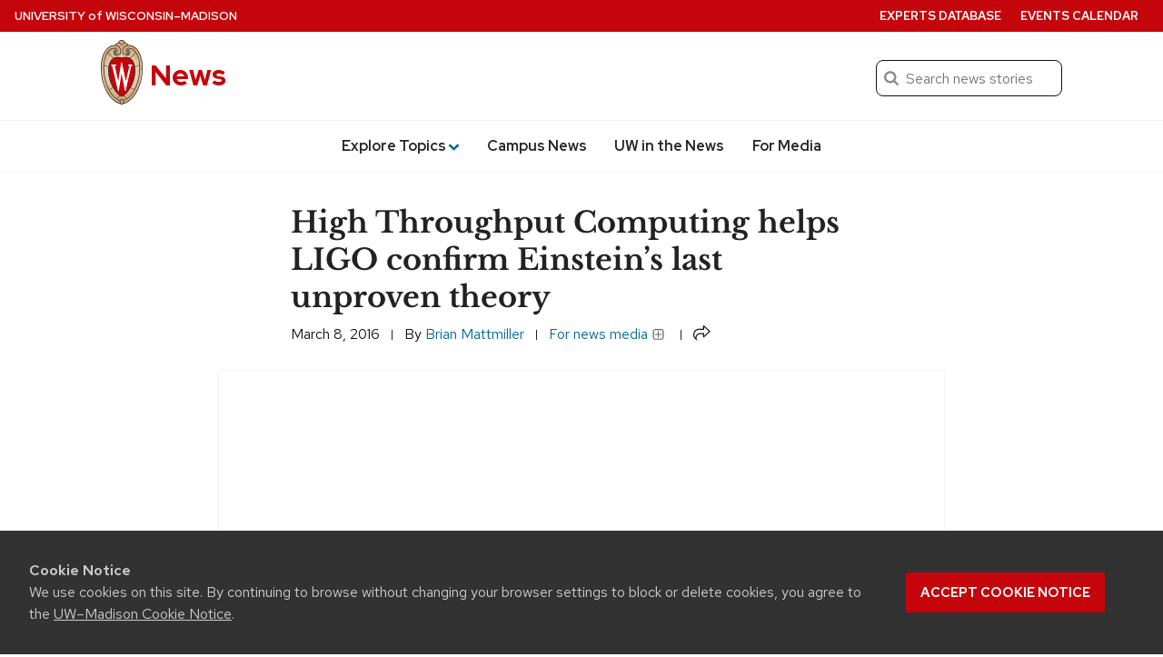

--- FILE ---
content_type: text/html; charset=UTF-8
request_url: https://news.wisc.edu/high-throughput-computing-helps-ligo-confirm-einsteins-last-unproven-theory/
body_size: 87042
content:
<!DOCTYPE html>
<html lang="en-US">
<head>
  <meta charset="utf-8">
  <meta name="viewport" content="width=device-width, initial-scale=1.0">
  <script>window.dataLayer = window.dataLayer || [];</script>
 
      <script>
      dataLayer.push({'article_date': 'March 8, 2016'});
    </script>
  
  <!-- Google Tag Manager -->
  <script>(function(w,d,s,l,i){w[l]=w[l]||[];w[l].push({'gtm.start':
  new Date().getTime(),event:'gtm.js'});var f=d.getElementsByTagName(s)[0],
  j=d.createElement(s),dl=l!='dataLayer'?'&l='+l:'';j.async=true;j.src=
  'https://www.googletagmanager.com/gtm.js?id='+i+dl;f.parentNode.insertBefore(j,f);
  })(window,document,'script','dataLayer','GTM-N7GFX62');</script>

  <script>(function(w,d,s,l,i){w[l]=w[l]||[];w[l].push({'gtm.start':
  new Date().getTime(),event:'gtm.js'});var f=d.getElementsByTagName(s)[0],
  j=d.createElement(s),dl=l!='dataLayer'?'&l='+l:'';j.async=true;j.src=
  'https://www.googletagmanager.com/gtm.js?id='+i+dl;f.parentNode.insertBefore(j,f);
  })(window,document,'script','dataLayer','GTM-PZQJPDQC');</script>
  <!-- End Google Tag Manager -->
    <link rel="preload" href="https://cdn.wisc.cloud/fonts/uw-rh-lb/0.0.1/redhat-display-latin.v14.woff2" as="font" type="font/woff2" crossorigin>
  <link rel="preload" href="https://cdn.wisc.cloud/fonts/uw-rh-lb/0.0.1/redhat-text-latin.v13.woff2" as="font" type="font/woff2" crossorigin>
  <link rel="dns-prefetch" href="//cdn.wisc.cloud">
  <link rel="dns-prefetch" href="//fonts.gstatic.com">
  <link rel="dns-prefetch" href="//ajax.googleapis.com">
  <link rel="stylesheet" href="https://news.wisc.edu/content/themes/news/style.61f8de169688ed7841cce906a95df438.css" type="text/css" media="all" />
			<link rel="stylesheet" href="https://news.wisc.edu/content/themes/news/css/legacy_style.1dd478f6fd8a503bb156edf0e16a905f.css" type="text/css" media="all" />
	  <link crossorigin rel="stylesheet" type="text/css" href="https://cdn.wisc.cloud/fonts/uw-rh-lb/0.0.1/fonts.css" />
  <link rel="stylesheet" href="https://news.wisc.edu/content/themes/news/css/print.css" type="text/css" media="print" />
  <link rel="pingback" href="https://news.wisc.edu/wp/xmlrpc.php" />
  <link rel="icon" href="https://news.wisc.edu/content/themes/news/images/favicon.ico?v=2" />
  <title>High Throughput Computing helps LIGO confirm Einstein’s last unproven theory &#8211; UW–Madison News</title>
<meta name='robots' content='max-image-preview:large' />
	<style>img:is([sizes="auto" i], [sizes^="auto," i]) { contain-intrinsic-size: 3000px 1500px }</style>
	<link rel='dns-prefetch' href='//cdn.wisc.cloud' />
<link rel="alternate" type="application/rss+xml" title="News &raquo; Feed" href="https://news.wisc.edu/feed/" />
<link rel="alternate" type="application/rss+xml" title="News &raquo; Comments Feed" href="https://news.wisc.edu/comments/feed/" />
<link rel='stylesheet' id='wp-block-library-css' href='https://news.wisc.edu/wp/wp-includes/css/dist/block-library/style.min.css?ver=6.8.3' type='text/css' media='all' />
<style id='outermost-icon-block-style-inline-css' type='text/css'>
.wp-block-outermost-icon-block{display:flex;line-height:0}.wp-block-outermost-icon-block.has-border-color{border:none}.wp-block-outermost-icon-block .has-icon-color svg,.wp-block-outermost-icon-block.has-icon-color svg{color:currentColor}.wp-block-outermost-icon-block .has-icon-color:not(.has-no-icon-fill-color) svg,.wp-block-outermost-icon-block.has-icon-color:not(.has-no-icon-fill-color) svg{fill:currentColor}.wp-block-outermost-icon-block .icon-container{box-sizing:border-box}.wp-block-outermost-icon-block a,.wp-block-outermost-icon-block svg{height:100%;transition:transform .1s ease-in-out;width:100%}.wp-block-outermost-icon-block a:hover{transform:scale(1.1)}.wp-block-outermost-icon-block svg{transform:rotate(var(--outermost--icon-block--transform-rotate,0deg)) scaleX(var(--outermost--icon-block--transform-scale-x,1)) scaleY(var(--outermost--icon-block--transform-scale-y,1))}.wp-block-outermost-icon-block .rotate-90,.wp-block-outermost-icon-block.rotate-90{--outermost--icon-block--transform-rotate:90deg}.wp-block-outermost-icon-block .rotate-180,.wp-block-outermost-icon-block.rotate-180{--outermost--icon-block--transform-rotate:180deg}.wp-block-outermost-icon-block .rotate-270,.wp-block-outermost-icon-block.rotate-270{--outermost--icon-block--transform-rotate:270deg}.wp-block-outermost-icon-block .flip-horizontal,.wp-block-outermost-icon-block.flip-horizontal{--outermost--icon-block--transform-scale-x:-1}.wp-block-outermost-icon-block .flip-vertical,.wp-block-outermost-icon-block.flip-vertical{--outermost--icon-block--transform-scale-y:-1}.wp-block-outermost-icon-block .flip-vertical.flip-horizontal,.wp-block-outermost-icon-block.flip-vertical.flip-horizontal{--outermost--icon-block--transform-scale-x:-1;--outermost--icon-block--transform-scale-y:-1}

</style>
<style id='uw-storyteller-uw-share-style-inline-css' type='text/css'>
.has-base-background-color,.has-contrast-light-background-color,.has-contrast-medium-background-color,.wp-block-cover.is-light{--uw-share-fill:var(--wp--preset--color--uw-text,#121212)}.has-contrast-background-color,.has-primary-background-color,.has-primary-dark-background-color,.wp-block-cover:not(.is-light){--uw-share-fill:var(--wp--preset--color--base,#fff)}.wp-block-uw-storyteller-uw-share button{border:none;padding:0;vertical-align:-4px}.wp-block-uw-storyteller-uw-share svg{height:auto;width:1.2rem;fill:var(--uw-share-fill,#121212)}.wp-block-uw-storyteller-uw-share.has-121212-color svg,.wp-block-uw-storyteller-uw-share.has-ffffff-color svg{fill:var(--wp--preset--color--base)!important}.wp-block-cover .wp-block-uw-storyteller-uw-share svg{filter:drop-shadow(2px 2px 4px rgba(0,0,0,.5))}

</style>
<style id='uw-storyteller-uw-related-posts-style-inline-css' type='text/css'>
.wp-block-uw-storyteller-uw-related-posts ul{margin:0}.wp-block-uw-storyteller-uw-related-posts ul:not:has(img){margin-left:1rem}.wp-block-uw-storyteller-uw-related-posts ul.show-as-list li{display:list-item;margin-left:1rem}.wp-block-uw-storyteller-uw-related-posts ul.show-as-list li:first-child:last-child{list-style:none;margin-left:0}.wp-block-uw-storyteller-uw-related-posts li{display:flex;gap:1rem;margin-bottom:1rem}.wp-block-uw-storyteller-uw-related-posts li:last-child{margin-bottom:0}.wp-block-uw-storyteller-uw-related-posts a{text-decoration:none}.wp-block-uw-storyteller-uw-related-posts .uw-related-posts-title{font-family:inherit;font-size:var(--wp--custom--font-size--17);font-weight:500}.wp-block-uw-storyteller-uw-related-posts .uw-related-posts-img{max-width:var(--imgWidth,100px)}.wp-block-uw-storyteller-uw-related-posts .uw-related-posts-img img{aspect-ratio:1;display:block;height:100%;-o-object-fit:cover;object-fit:cover;width:100%}.wp-block-uw-storyteller-uw-related-posts .uw-related-posts-copy{display:flex;flex-basis:80%;flex-direction:column;gap:.25rem;justify-content:center}.wp-block-uw-storyteller-uw-related-posts .uw-related-posts-copy p{font-size:var(--wp--custom--font-size--16);line-height:1.3;margin:0}.wp-block-uw-storyteller-uw-related-posts time{display:block;font-size:var(--wp--custom--font-size--15);line-height:1.3}

</style>
<link rel='stylesheet' id='uw-blocks-uw-accordion-style-css' href='https://news.wisc.edu/content/plugins/uw-theme-blocks/build/uw-accordion/style-index.css?ver=2.4.0' type='text/css' media='all' />
<style id='uw-blocks-uw-accordion-group-style-inline-css' type='text/css'>
.wp-block-uw-blocks-uw-accordion-group{padding-bottom:var(--wp--custom--spacing--8,.5rem)}.wp-block-uw-blocks-uw-accordion-group .accordion-group-controls{padding-bottom:var(--wp--custom--spacing--12,.75rem);text-align:right}.wp-block-uw-blocks-uw-accordion-group .accordion-group-controls button{background:none;border:0;color:rgba(40,39,40,.5);font-family:var(--wp--custom--font--text);font-size:var(--wp--preset--font-size--small)}.wp-block-uw-blocks-uw-accordion-group .accordion-group-controls button:hover{cursor:pointer}.wp-block-uw-blocks-uw-accordion-group .accordion-group-controls button.active{color:var(--wp--custom--color--secondary,#036796)}.wp-block-uw-blocks-uw-accordion-group .accordion-group-controls button:disabled{cursor:not-allowed}.has-contrast-background-color .wp-block-uw-blocks-uw-accordion-group .accordion-group-controls button,.has-primary-background-color .wp-block-uw-blocks-uw-accordion-group .accordion-group-controls button,.has-primary-dark-background-color .wp-block-uw-blocks-uw-accordion-group .accordion-group-controls button,.wp-block-cover:not(.is-light)>.wp-block-cover__inner-container .wp-block-uw-blocks-uw-accordion-group .accordion-group-controls button{color:var(--wp--custom--color--text-light,#adadad)}.has-contrast-background-color .wp-block-uw-blocks-uw-accordion-group .accordion-group-controls button.active,.has-primary-background-color .wp-block-uw-blocks-uw-accordion-group .accordion-group-controls button.active,.has-primary-dark-background-color .wp-block-uw-blocks-uw-accordion-group .accordion-group-controls button.active,.wp-block-cover:not(.is-light)>.wp-block-cover__inner-container .wp-block-uw-blocks-uw-accordion-group .accordion-group-controls button.active{color:inherit}

</style>
<style id='uw-blocks-uw-back-to-top-style-inline-css' type='text/css'>
.wp-block-uw-blocks-uw-back-to-top .back-to-top-link{font-size:var(--wp--custom--font-size--16,16px);font-weight:var(--wp--custom--font-weight--medium,500);text-decoration:none}.wp-block-uw-blocks-uw-back-to-top .back-to-top-link svg{height:.75rem;margin-left:.1875rem;vertical-align:-.05rem;width:.75rem;fill:currentColor}

</style>
<link rel='stylesheet' id='uw-blocks-group-of-links-style-css' href='https://news.wisc.edu/content/plugins/uw-theme-blocks/build/uw-group-of-links/style-index.css?ver=2.4.0' type='text/css' media='all' />
<link rel='stylesheet' id='uw-blocks-uw-link-style-css' href='https://news.wisc.edu/content/plugins/uw-theme-blocks/build/uw-link/style-index.css?ver=2.4.0' type='text/css' media='all' />
<style id='uw-blocks-uw-hero-carousel-style-inline-css' type='text/css'>
.wp-block-uw-blocks-uw-hero-carousel .uw-carousel-wrapper{overflow:hidden;position:relative}.wp-block-uw-blocks-uw-hero-carousel .uw-carousel-wrapper:after{background:linear-gradient(180deg,transparent 75%,rgba(0,0,0,.7) 95%);bottom:0;content:"";height:100%;left:0;pointer-events:none;position:absolute;width:100%}.wp-block-uw-blocks-uw-hero-carousel .slides-container{display:flex;overflow-x:scroll;scroll-snap-type:x mandatory;scrollbar-width:none;transition:transform .5s}.wp-block-uw-blocks-uw-hero-carousel .slides-container>.slide{flex-basis:100%;flex-shrink:0;scroll-snap-align:start}.wp-block-uw-blocks-uw-hero-carousel .carousel-navigation-buttons{align-items:center;bottom:1rem;display:flex;gap:1rem;justify-content:center;left:0;margin:0 auto;max-width:33.75rem;padding:0 2rem;position:absolute;right:0;text-align:center;width:100%;z-index:1}.wp-block-uw-blocks-uw-hero-carousel .carousel-navigation-buttons>button>svg{vertical-align:bottom}.wp-block-uw-blocks-uw-hero-carousel .carousel-navigation-buttons ul{align-items:center;display:flex;flex-wrap:wrap;justify-content:center;margin:0;padding:0}.wp-block-uw-blocks-uw-hero-carousel .carousel-navigation-buttons ul li{display:inline-block;margin:.5rem;padding:0}.wp-block-uw-blocks-uw-hero-carousel .carousel-navigation-buttons ul li button{background:none;background-color:#fff;border:none;border-radius:50%;display:block;height:.75rem;opacity:.5;vertical-align:middle;width:.75rem}.wp-block-uw-blocks-uw-hero-carousel .carousel-navigation-buttons ul li button:hover{cursor:pointer}.wp-block-uw-blocks-uw-hero-carousel .carousel-navigation-buttons ul li button.active{opacity:1}.wp-block-uw-blocks-uw-hero-carousel .carousel-navigation-buttons>button{background:none;border:none;padding:.5rem}.wp-block-uw-blocks-uw-hero-carousel .carousel-navigation-buttons>button path{fill:var(--wp--preset--color--base,#fff)}.wp-block-uw-blocks-uw-hero-carousel .carousel-navigation-buttons>button:hover{cursor:pointer}.wp-block-uw-blocks-uw-hero-carousel .carousel-navigation-buttons>button:first-of-type>svg{transform:rotate(180deg)}

</style>
<style id='uw-blocks-uw-quote-style-inline-css' type='text/css'>
.has-base-background-color,.has-contrast-light-background-color,.has-contrast-medium-background-color,.wp-block-cover.is-light{--uw-quote-icon-color:var(--wp--custom--color--primary,#c5050c);--uw-quote-line-color:var(--wp--custom--color--primary,#c5050c);--uw-blockquote-border-color:var(--wp-custom-color-border,#cfcfcf)}.has-contrast-background-color,.has-primary-background-color,.has-primary-dark-background-color,.wp-block-cover:not(.is-light){--uw-quote-icon-color:hsla(0,0%,100%,.5);--uw-quote-line-color:hsla(0,0%,100%,.5);--uw-blockquote-border-color:hsla(0,0%,100%,.5)}.wp-block-uw-blocks-uw-quote{line-height:var(--wp--custom--line-height--large,1.6);text-align:center}.wp-block-uw-blocks-uw-quote>blockquote{margin:0 0 var(--wp--custom--spacing--16,1rem) 0}.wp-block-uw-blocks-uw-quote.is-style-pullquote .uw-quote-bottom-container cite{font-size:var(--wp--custom--font-size--18,1.125rem)}.wp-block-uw-blocks-uw-quote.is-style-blockquote .uw-quote-bottom-container cite{font-size:var(--wp--custom--font-size--16,1rem)}.wp-block-uw-blocks-uw-quote .uw-quote-bottom-container{display:flex;justify-content:center}.wp-block-uw-blocks-uw-quote .uw-quote-bottom-container cite{font-size:var(--wp--custom--font-size--16,1rem);font-style:normal}.wp-block-uw-blocks-uw-quote .uw-quote-bottom-container cite:before{content:"—"}.wp-block-uw-blocks-uw-quote .uw-quote-quote-icon-container{-moz-column-gap:var(--wp--custom--spacing--16,1rem);column-gap:var(--wp--custom--spacing--16,1rem);display:grid;grid-template-columns:1fr auto 1fr;margin-bottom:var(--wp--custom--spacing--24,1.5rem)}.wp-block-uw-blocks-uw-quote .uw-quote-quote-icon-container:after,.wp-block-uw-blocks-uw-quote .uw-quote-quote-icon-container:before{align-self:center;border-top:1px solid var(--uw-quote-line-color,#c5050c);content:""}.wp-block-uw-blocks-uw-quote .uw-quote-quote-icon-container .uw-quote-icon{color:var(--uw-quote-icon-color,#c5050c);height:auto;width:3rem;z-index:1}.wp-block-uw-blocks-uw-quote.align-left{text-align:left}.wp-block-uw-blocks-uw-quote.align-left .uw-quote-bottom-container{justify-content:flex-start}.wp-block-uw-blocks-uw-quote.is-style-blockquote{border-left:.0625rem solid var(--uw-blockquote-border-color,#cfcfcf);padding:var(--wp--custom--spacing--8,.5rem);padding-left:var(--wp-custom-spacing--16,1rem);text-align:left}.wp-block-uw-blocks-uw-quote.is-style-blockquote .uw-quote-bottom-container{justify-content:left}

</style>
<link rel='stylesheet' id='uw-blocks-uw-story-slider-style-css' href='https://news.wisc.edu/content/plugins/uw-theme-blocks/build/uw-story-slider/style-index.css?ver=2.4.0' type='text/css' media='all' />
<style id='uw-blocks-uw-tabbed-content-style-inline-css' type='text/css'>
.wp-block-uw-blocks-uw-tabbed-content{border:1px solid var(--wp--custom--color--border,#cfcfcf)}.wp-block-uw-blocks-uw-tabbed-content .uw-tabs{border-bottom:1px solid var(--wp--custom--color--border,#cfcfcf);display:flex;flex-direction:row}.wp-block-uw-blocks-uw-tabbed-content .uw-tabs .uw-tabs__list{align-items:center;display:flex;flex-direction:row;flex-wrap:wrap;margin:0;padding:0}@media(max-width:40rem){.wp-block-uw-blocks-uw-tabbed-content .uw-tabs .uw-tabs__list{display:flex;flex-direction:column;width:100%}}.wp-block-uw-blocks-uw-tabbed-content .uw-tabs .uw-tabs__list .uw-tabs__list-item{background-color:var(--wp--custom--color--white,#fff);border:0;color:var(--wp--custom--color--text,#121212);font-family:var(--wp--custom--font--text);font-size:var(--wp--custom--font-size--18);font-weight:var(--wp--custom--font-weight--medium,500);padding:1rem}@media(max-width:40rem){.wp-block-uw-blocks-uw-tabbed-content .uw-tabs .uw-tabs__list .uw-tabs__list-item{text-align:center;width:100%}}.wp-block-uw-blocks-uw-tabbed-content .uw-tabs .uw-tabs__list .uw-tabs__list-item:hover{cursor:pointer}.wp-block-uw-blocks-uw-tabbed-content .uw-tabs .uw-tabs__list .uw-tabs__list-item.tab-active{background-color:var(--wp--custom--color--primary,#c5050c);color:var(--wp--custom--color--white,#fff)}

</style>
<style id='uw-blocks-uw-tabbed-content-tab-style-inline-css' type='text/css'>
.wp-block-uw-blocks-uw-tabbed-content-tab .uw-tabs__content{padding:var(--wp--custom--spacing--24,1.5rem)}.wp-block-uw-blocks-uw-tabbed-content-tab .uw-tabs__content:after{clear:both;content:"";display:table}

</style>
<link rel='stylesheet' id='uw-blocks-uw-today-wisc-style-css' href='https://news.wisc.edu/content/plugins/uw-theme-blocks/build/uw-today-wisc/style-index.css?ver=2.4.0' type='text/css' media='all' />
<style id='uw-blocks-uw-translation-links-style-inline-css' type='text/css'>
.wp-block-custom-translation-links{list-style:disc;margin-left:10.5rem}

</style>
<style id='uw-storyteller-uw-byline-style-inline-css' type='text/css'>
.wp-block-uw-storyteller-uw-byline{display:inline}.wp-block-uw-storyteller-uw-byline .writer a{text-decoration:none}.wp-block-uw-storyteller-uw-byline .byline-button{background:none;border:none;color:currentColor;cursor:pointer;font-family:inherit;font-size:.875rem;font-weight:inherit;height:auto;margin-left:6px;padding:0 5px;text-shadow:inherit;text-transform:uppercase}.wp-block-uw-storyteller-uw-byline .byline-button:focus-visible,.wp-block-uw-storyteller-uw-byline .byline-button:hover{box-shadow:inset 0 0 0 2px currentColor,0 0 0 currentColor!important;color:inherit!important}.wp-block-uw-storyteller-uw-byline .byline-button.is-secondary{box-shadow:inset 0 0 0 1px currentColor,0 0 0 currentColor}.wp-block-uw-storyteller-uw-byline .components-button.is-link{color:currentColor;font-size:inherit;font-weight:inherit;padding:2px 6px;text-decoration:none}.wp-block-uw-storyteller-uw-byline svg{height:auto;vertical-align:-6px;width:1.25rem;fill:currentColor}.modal-byline{max-width:90%;width:600px}.modal-byline .components-button{padding:6px 12px}.modal-byline .components-panel__row{-moz-column-gap:1rem;column-gap:1rem}.modal-byline .block-editor-rich-text__editable{border:1px solid #dbdbdb;border-radius:4px;font-size:1.25rem;padding:1rem}

</style>
<style id='uw-storyteller-uw-media-note-style-inline-css' type='text/css'>
.has-base-background-color,.has-contrast-light-background-color,.has-contrast-medium-background-color,.wp-block-cover.is-light{--uw-share-fill:var(--wp--preset--color--uw-text,#121212)}.has-contrast-background-color,.has-primary-background-color,.has-primary-dark-background-color,.wp-block-cover:not(.is-light){--uw-share-fill:var(--wp--preset--color--base,#fff)}.wp-block-uw-storyteller-uw-media-note{display:inline}.wp-block-uw-storyteller-uw-media-note button{color:var(--wp--preset--color--uw-text,#121212)}.wp-block-uw-storyteller-uw-media-note button:focus-visible,.wp-block-uw-storyteller-uw-media-note button:hover{color:inherit!important}.wp-block-uw-storyteller-uw-media-note svg{height:auto;vertical-align:-5px;width:1.25rem;fill:var(--wp--preset--color--conrast,#282728)}.wp-block-uw-storyteller-uw-media-note .button-unstyle{background:none;border:none;cursor:pointer;font-family:inherit;font-size:inherit;font-weight:inherit;height:auto;padding:0;text-shadow:inherit}.wp-block-uw-storyteller-uw-media-note .button-unstyle.components-button{color:currentColor;font-size:.875rem;margin-left:6px;padding:0 5px;text-transform:uppercase}.wp-block-uw-storyteller-uw-media-note .button-unstyle.is-secondary{box-shadow:inset 0 0 0 1px currentColor,0 0 0 currentColor}.wp-block-cover .wp-block-uw-storyteller-uw-media-note button{color:currentColor}.wp-block-cover .wp-block-uw-storyteller-uw-media-note button svg{fill:currentColor}.modal-media-note{max-width:90%;width:600px}.modal-media-note .components-button{padding:6px 12px}.modal-media-note .components-button:not(.is-compact){margin-top:1rem}.modal-media-note .block-editor-rich-text__editable{border:1px solid #dbdbdb;border-radius:4px;font-size:1.25rem;padding:1rem}.modal-media-note .richTextWrapper{padding-top:60px}.modal-media-note .block-editor-rich-text__editable{min-height:100px}.rich-text-controls{z-index:999}.components-popover__content .components-accessible-toolbar{width:calc(600px - 4rem)}

</style>
<link rel='stylesheet' id='uw-button-css' href='https://news.wisc.edu/content/themes/uw-theme-gutenberg/build/css/blocks/button.css?ver=3eae561716a24d95c016' type='text/css' media='all' />
<style id='uw-cover-inline-css' type='text/css'>
.wp-block-cover>.uw-cover-button-control{background-color:transparent;border:0;bottom:0;cursor:pointer;margin:0;padding:.75rem 1rem .75rem .75rem;position:absolute;right:0;z-index:5}.wp-block-cover>.uw-cover-button-control svg{height:2.375rem;width:auto;fill:hsla(0,0%,100%,.9);transition:all .2s}.wp-block-cover>.uw-cover-button-control svg circle{fill:rgba(0,0,0,.55);transition:all .2s}.wp-block-cover>.uw-cover-button-control:hover svg{fill:#fff}.wp-block-cover>.uw-cover-button-control:hover svg circle{fill:rgba(0,0,0,.8)}.wp-block-cover:has(.wp-block-cover__image-background) .wp-block-button.is-style-uw-outline>.wp-element-button{background-color:rgba(0,0,0,.7);border-color:var(--wp--custom--color--white,#fff);color:var(--wp--custom--color--white,#fff)}.wp-block-cover:has(.wp-block-cover__image-background) .wp-block-button.is-style-uw-outline>.wp-element-button:active,.wp-block-cover:has(.wp-block-cover__image-background) .wp-block-button.is-style-uw-outline>.wp-element-button:hover{background-color:var(--wp--custom--color--base,#fff);border-color:var(--wp--custom--color--base,#fff);color:var(--wp--custom--color--contrast,#282728)}

</style>
<style id='uw-gallery-inline-css' type='text/css'>
.wp-block-gallery.has-nested-images figure.wp-block-image figcaption{background:linear-gradient(0deg,rgba(0,0,0,.75) 50%,transparent);font-size:var(--wp--custom--font-size--16);padding:var(--wp--custom--spacing--64) var(--wp--custom--spacing--20) var(--wp--custom--spacing--20)}

</style>
<style id='uw-image-inline-css' type='text/css'>
.wp-block-image.is-style-uw-rounded .components-placeholder,.wp-block-image.is-style-uw-rounded .wp-block-image__crop-area,.wp-block-image.is-style-uw-rounded img{border-radius:var(--wp--custom--border-radius--8,.5rem)}

</style>
<style id='uw-list-inline-css' type='text/css'>
ol.is-style-more-space li,ol.is-style-more-space ol,ol.is-style-more-space ul,ul.is-style-more-space li,ul.is-style-more-space ol,ul.is-style-more-space ul{margin-top:var(--wp--custom--spacing--12,.75rem)}

</style>
<style id='uw-paragraph-inline-css' type='text/css'>
p.is-style-intro{font-size:var(--wp--custom--font-size--22,1.375rem)}

</style>
<link rel='stylesheet' id='ctf_styles-css' href='https://news.wisc.edu/content/plugins/custom-twitter-feeds-pro/css/ctf-styles.min.css?ver=2.5.1' type='text/css' media='all' />
<link rel='stylesheet' id='uw-background-video-css-css' href='https://news.wisc.edu/content/plugins/uw-background-video-support/build/css/style-style.css?ver=f434902585e02d25551c1b5fe4c4f46b' type='text/css' media='all' />
<link rel='stylesheet' id='theme-css-css' href='https://news.wisc.edu/content/themes/uw-theme-gutenberg/build/css/theme-styles.css?ver=82ae5be975ae3acbbd64' type='text/css' media='all' />
<link rel="https://api.w.org/" href="https://news.wisc.edu/wp-json/" /><link rel="alternate" title="JSON" type="application/json" href="https://news.wisc.edu/wp-json/wp/v2/posts/25088" /><link rel="EditURI" type="application/rsd+xml" title="RSD" href="https://news.wisc.edu/wp/xmlrpc.php?rsd" />
<link rel="canonical" href="https://news.wisc.edu/high-throughput-computing-helps-ligo-confirm-einsteins-last-unproven-theory/" />
<link rel='shortlink' href='https://news.wisc.edu/?p=25088' />
<link rel="alternate" title="oEmbed (JSON)" type="application/json+oembed" href="https://news.wisc.edu/wp-json/oembed/1.0/embed?url=https%3A%2F%2Fnews.wisc.edu%2Fhigh-throughput-computing-helps-ligo-confirm-einsteins-last-unproven-theory%2F" />
<link rel="alternate" title="oEmbed (XML)" type="text/xml+oembed" href="https://news.wisc.edu/wp-json/oembed/1.0/embed?url=https%3A%2F%2Fnews.wisc.edu%2Fhigh-throughput-computing-helps-ligo-confirm-einsteins-last-unproven-theory%2F&#038;format=xml" />
		<script>
			(function(d) {
					d.className = d.className.replace(/(^|\b)no\-js(\b|$)/, 'js');
					window.UWMediaQuery = window.matchMedia("(prefers-reduced-motion: reduce)");
					if(!window.UWMediaQuery.matches === true && 'IntersectionObserver' in window) {
						d.classList.add('uw-animate');
					} else {
						d.classList.add('uw-no-animate');
					}
			}(document.documentElement));
		</script>
				<!-- Generic meta tags -->
			<meta name="description" content="A software program pioneered at UW-Madison churned away in the background, helping analyze data from billions of particle collisions." />

			<!-- Open Graph meta tags -->
			<meta property="og:title" content="High Throughput Computing helps LIGO confirm Einstein’s last unproven theory" />
			<meta property="og:url" content="https://news.wisc.edu/high-throughput-computing-helps-ligo-confirm-einsteins-last-unproven-theory/" />
			<meta property="og:description" content="A software program pioneered at UW-Madison churned away in the background, helping analyze data from billions of particle collisions." />
			<meta property="og:site_name" content="News" />
			<meta property="og:type" content="article" />

								<meta property="article:published_time" content="March 8, 2016" />
					<meta property="article:modified_time" content="March 8, 2016" />
			
								<meta property="og:image" content="https://news.wisc.edu/content/uploads/2016/03/black-holes-1024x576.jpg" />
					<meta property="og:image:alt" content ="High Throughput Computing helps LIGO confirm Einstein’s last unproven theory" />
					<meta property="og:image:height" content="576"/>
					<meta property="og:image:width" content="1024"/>
			
			<!-- Schema.org meta tags -->
			<meta itemprop="name" content="High Throughput Computing helps LIGO confirm Einstein’s last unproven theory">
			<meta itemprop="description" content="A software program pioneered at UW-Madison churned away in the background, helping analyze data from billions of particle collisions.">

								<meta itemprop="image" content="https://news.wisc.edu/content/uploads/2016/03/black-holes-1024x576.jpg">
			
			<!-- Twitter meta tags -->
			<meta name="twitter:card" content="summary_large_image" />
			<meta name="twitter:title" content="High Throughput Computing helps LIGO confirm Einstein’s last unproven theory" />
			<meta name="twitter:description" content="A software program pioneered at UW-Madison churned away in the background, helping analyze data from billions of particle collisions." />
			
								<meta property="twitter:image" content="https://news.wisc.edu/content/uploads/2016/03/black-holes-1024x576.jpg" />
					<meta property="twitter:image:src" content="https://news.wisc.edu/content/uploads/2016/03/black-holes-1024x576.jpg" />
					<meta property="twitter:image:alt" content ="High Throughput Computing helps LIGO confirm Einstein’s last unproven theory" />
			<style class='wp-fonts-local' type='text/css'>
@font-face{font-family:"Red Hat Text";font-style:italic;font-weight:400 700;font-display:swap;src:url('https://news.wisc.edu/content/themes/uw-theme-gutenberg/assets/fonts/uw-rh/redhat-text-italic-latin.v13.woff2') format('woff2');font-stretch:normal;unicode-range:U+0000-00FF, U+0131, U+0152-0153, U+02BB-02BC, U+02C6, U+02DA, U+02DC, U+2000-206F, U+2074, U+20AC, U+2122, U+2191, U+2193, U+2212, U+2215, U+FEFF, U+FFFD;;}
@font-face{font-family:"Red Hat Text";font-style:italic;font-weight:400 700;font-display:swap;src:url('https://news.wisc.edu/content/themes/uw-theme-gutenberg/assets/fonts/uw-rh/redhat-text-italic-latin-ext.v13.woff2') format('woff2');font-stretch:normal;unicode-range:U+0100-024F, U+0259, U+1E00-1EFF, U+2020, U+20A0-20AB, U+20AD-20CF, U+2113, U+2C60-2C7F, U+A720-A7FF;}
@font-face{font-family:"Red Hat Text";font-style:normal;font-weight:400 700;font-display:swap;src:url('https://news.wisc.edu/content/themes/uw-theme-gutenberg/assets/fonts/uw-rh/redhat-text-latin.v13.woff2') format('woff2');font-stretch:normal;unicode-range:U+0000-00FF, U+0131, U+0152-0153, +02BB-02BC, U+02C6, U+02DA, U+02DC, U+2000-206F, U+2074, U+20AC, U+2122, U+2191, U+2193, U+2212, U+2215, U+FEFF, U+FFFD;}
@font-face{font-family:"Red Hat Text";font-style:normal;font-weight:400 700;font-display:swap;src:url('https://news.wisc.edu/content/themes/uw-theme-gutenberg/assets/fonts/uw-rh/redhat-text-latin-ext.v13.woff2') format('woff2');font-stretch:normal;unicode-range:U+0100-024F, U+0259, U+1E00-1EFF, U+2020, U+20A0-20AB, +20AD-20CF, U+2113, U+2C60-2C7F, U+A720-A7FF;}
@font-face{font-family:"Red Hat Display";font-style:italic;font-weight:400 900;font-display:swap;src:url('https://news.wisc.edu/content/themes/uw-theme-gutenberg/assets/fonts/uw-rh/redhat-display-italic-latin.v14.woff2') format('woff2');font-stretch:normal;unicode-range:U+0000-00FF, U+0131, U+0152-0153, U+02BB-02BC, U+02C6, U+02DA, U+02DC, U+2000-206F, U+2074, U+20AC, U+2122, U+2191, U+2193, U+2212, U+2215, U+FEFF, U+FFFD;;}
@font-face{font-family:"Red Hat Display";font-style:italic;font-weight:400 900;font-display:swap;src:url('https://news.wisc.edu/content/themes/uw-theme-gutenberg/assets/fonts/uw-rh/redhat-display-italic-latin-ext.v14.woff2') format('woff2');font-stretch:normal;unicode-range:U+0100-024F, U+0259, U+1E00-1EFF, U+2020, U+20A0-20AB, U+20AD-20CF, U+2113, U+2C60-2C7F, U+A720-A7FF;}
@font-face{font-family:"Red Hat Display";font-style:normal;font-weight:400 900;font-display:swap;src:url('https://news.wisc.edu/content/themes/uw-theme-gutenberg/assets/fonts/uw-rh/redhat-display-latin.v14.woff2') format('woff2');font-stretch:normal;unicode-range:U+0000-00FF, U+0131, U+0152-0153, +02BB-02BC, U+02C6, U+02DA, U+02DC, U+2000-206F, U+2074, U+20AC, U+2122, U+2191, U+2193, U+2212, U+2215, U+FEFF, U+FFFD;}
@font-face{font-family:"Red Hat Display";font-style:normal;font-weight:400 900;font-display:swap;src:url('https://news.wisc.edu/content/themes/uw-theme-gutenberg/assets/fonts/uw-rh/redhat-display-latin-ext.v14.woff2') format('woff2');font-stretch:normal;unicode-range:U+0100-024F, U+0259, U+1E00-1EFF, U+2020, U+20A0-20AB, +20AD-20CF, U+2113, U+2C60-2C7F, U+A720-A7FF;}
@font-face{font-family:"Libre Baskerville";font-style:italic;font-weight:400;font-display:swap;src:url('https://news.wisc.edu/content/themes/news/assets/fonts/uw-rh-lb/libre-baskerville-400-italic-latin-ext.v14.woff2') format('woff2');font-stretch:normal;unicode-range:U+0100-024F, U+0259, U+1E00-1EFF, U+2020, U+20A0-20AB, U+20AD-20CF, U+2113, U+2C60-2C7F, U+A720-A7FF;;}
@font-face{font-family:"Libre Baskerville";font-style:italic;font-weight:400;font-display:swap;src:url('https://news.wisc.edu/content/themes/news/assets/fonts/uw-rh-lb/libre-baskerville-400-italic-latin.v14.woff2') format('woff2');font-stretch:normal;unicode-range:U+0000-00FF, U+0131, U+0152-0153, U+02BB-02BC, U+02C6, U+02DA, U+02DC, U+2000-206F, U+2074, U+20AC, U+2122, U+2191, U+2193, U+2212, U+2215, U+FEFF, U+FFFD;;}
@font-face{font-family:"Libre Baskerville";font-style:normal;font-weight:400;font-display:swap;src:url('https://news.wisc.edu/content/themes/news/assets/fonts/uw-rh-lb/libre-baskerville-400-latin-ext.v14.woff2') format('woff2');font-stretch:normal;unicode-range:U+0100-024F, U+0259, U+1E00-1EFF, U+2020, U+20A0-20AB, U+20AD-20CF, U+2113, U+2C60-2C7F, U+A720-A7FF;;}
@font-face{font-family:"Libre Baskerville";font-style:normal;font-weight:400;font-display:swap;src:url('https://news.wisc.edu/content/themes/news/assets/fonts/uw-rh-lb/libre-baskerville-400-latin.v14.woff2') format('woff2');font-stretch:normal;unicode-range:U+0000-00FF, U+0131, U+0152-0153, U+02BB-02BC, U+02C6, U+02DA, U+02DC, U+2000-206F, U+2074, U+20AC, U+2122, U+2191, U+2193, U+2212, U+2215, U+FEFF, U+FFFD;;}
@font-face{font-family:"Libre Baskerville";font-style:normal;font-weight:700;font-display:swap;src:url('https://news.wisc.edu/content/themes/news/assets/fonts/uw-rh-lb/libre-baskerville-700-latin-ext.v14.woff2') format('woff2');font-stretch:normal;unicode-range:U+0100-024F, U+0259, U+1E00-1EFF, U+2020, U+20A0-20AB, U+20AD-20CF, U+2113, U+2C60-2C7F, U+A720-A7FF;;}
@font-face{font-family:"Libre Baskerville";font-style:normal;font-weight:700;font-display:swap;src:url('https://news.wisc.edu/content/themes/news/assets/fonts/uw-rh-lb/libre-baskerville-700-latin.v14.woff2') format('woff2');font-stretch:normal;unicode-range:U+0000-00FF, U+0131, U+0152-0153, U+02BB-02BC, U+02C6, U+02DA, U+02DC, U+2000-206F, U+2074, U+20AC, U+2122, U+2191, U+2193, U+2212, U+2215, U+FEFF, U+FFFD;;}
</style>
      <link rel="icon" href="https://news.wisc.edu/content/themes/uw-theme-gutenberg/assets/images/favicon.svg" sizes="any" type="image/svg+xml">
      <link rel="apple-touch-icon" href="https://news.wisc.edu/content/themes/uw-theme-gutenberg/assets/images/apple-touch-icon.png">
      <link rel="manifest" href="https://news.wisc.edu/content/themes/uw-theme-gutenberg/assets/images/site.webmanifest">
      
    </head>


  <body class="wp-singular post-template-default single single-post postid-25088 single-format-standard wp-embed-responsive wp-theme-uw-theme-gutenberg wp-child-theme-news">
      <!-- Google Tag Manager (noscript) -->
  <noscript><iframe src="https://www.googletagmanager.com/ns.html?id=GTM-N7GFX62"
  height="0" width="0" style="display:none;visibility:hidden"></iframe><iframe src="https://www.googletagmanager.com/ns.html?id=GTM-PZQJPDQC"
height="0" width="0" style="display:none;visibility:hidden"></iframe></noscript>
  <!-- End Google Tag Manager (noscript) -->
    <a class="uw-show-on-focus" href="#main" id="uw-skip-link">Skip to main content</a>
    <div class="uw-global-bar uw-global-bar-flat" role="navigation" aria-label="Link to university hom page">
      <a href="https://www.wisc.edu" aria-label="University of Wisconsin Madison home page">University <span>of</span> Wisconsin–Madison</a>
    </div>
    <header>
      <div class="search-and-menu">
        <div class="uw-row header">
          <div class="uw-col">
            <div class="site-title">
              <a href="/"><img src="https://news.wisc.edu/content/themes/news/images/uw-crest.svg" alt="Link to news home page"></a>
              <div class="h1">
                <a href="/">News</a>
              </div>
            </div>
          </div>
          <div class="uw-col">
            <div class="search-form">
  <form role="search" method="get" action="/" class="form-inline collapse">
    <label for="s" class="uw-show-for-sr">Search</label>
    <input type="text" placeholder="Search news stories" id="s" name="s" value="">
		<button class="uw-show-for-sr unstyle uw-search-submit" type="submit">Submit</button>
  </form>
</div>
          </div>
        </div>


        <div class="sticky">
          <nav class="main-nav">
            <ul class="title-area">
              <li class="name"><div class="h1"><a href="/"><img src="https://news.wisc.edu/content/themes/news/images/uw-crest.svg" alt=""> News</a></div></li>
              <li class="toggle-search search-icon">
                <button class="uw-button uw-button-unstyle">
                  <svg aria-hidden="true" focusable="false" viewBox="0,0,20,20"><path d="M17.545 15.468l-3.779-3.779c0.57-0.937 0.898-2.035 0.898-3.212 0-3.416-2.961-6.377-6.378-6.377-3.416 0-6.186 2.77-6.186 6.186s2.96 6.378 6.377 6.378c1.136 0 2.2-0.308 3.115-0.843l3.799 3.8c0.373 0.372 0.975 0.372 1.346 0l0.943-0.942c0.371-0.372 0.236-0.84-0.135-1.211zM4.004 8.286c0-2.365 1.917-4.283 4.282-4.283s4.474 2.108 4.474 4.474-1.917 4.283-4.283 4.283-4.473-2.108-4.473-4.474z"></path></svg>
                  Search
                </button>
              </li>
              <li class="toggle-topbar hamburger-icon">
                <button class="uw-button uw-button-unstyle">
                  <svg aria-hidden="true" focusable="false" viewBox="0,0,18,13"><rect width="18" height="2"/><rect y="5" width="18" height="2"/><rect y="10" width="18" height="2"/></svg>
                  Menu
                </button>
              </li>
            </ul>
            <section class="priority-nav main-nav-section">
              <h2 class="uw-sr-only">Site navigation</h2>
              <nav aria-label="Main menu">
              <ul id="main-menu">
                                                                        <li id="explore-topics" class="uw-dropdown">
                      <a href="https://news.wisc.edu/explore-topics/" role="button" aria-haspopup="true" aria-expanded="false">
                        Explore Topics<svg aria-hidden="true" class="uw-caret" viewBox="0 0 1792 1792" aria-labelledby="expand1"><title id="expand1">Expand</title><path d="M1683 808l-742 741q-19 19-45 19t-45-19l-742-741q-19-19-19-45.5t19-45.5l166-165q19-19 45-19t45 19l531 531 531-531q19-19 45-19t45 19l166 165q19 19 19 45.5t-19 45.5z" fill="currentColor"/></svg><svg aria-hidden="true" class="uw-caret" viewBox="0 0 1792 1792" aria-labelledby="collapse1"><title id="collapse1">Collapse</title><path d="M1683 1331l-166 165q-19 19-45 19t-45-19l-531-531-531 531q-19 19-45 19t-45-19l-166-165q-19-19-19-45.5t19-45.5l742-741q19-19 45-19t45 19l742 741q19 19 19 45.5t-19 45.5z" fill="currentColor"/></svg>
                      </a>
                      <ul aria-hidden="true" class="uw-child-menu  ">
                                                  <li>
                            <a href="https://news.wisc.edu/science-technology/">Science &#038; Technology</a>
                          </li>
                                                  <li>
                            <a href="https://news.wisc.edu/state-global/">State &#038; Global</a>
                          </li>
                                                  <li>
                            <a href="https://news.wisc.edu/society-culture/">Society &#038; Culture</a>
                          </li>
                                                  <li>
                            <a href="https://news.wisc.edu/health-wellness/">Health &#038; Wellness</a>
                          </li>
                                              </ul>
                    </li>
                  
                                                                        <li class="menu-item menu-item-type-taxonomy menu-item-object-category current-post-ancestor current-menu-parent current-post-parent menu-item-1456"><a href="https://news.wisc.edu/category/campus-news/">Campus&nbsp;News</a></li>
                  
                                                                        <li class="menu-item menu-item-type-post_type menu-item-object-page menu-item-1166"><a href="https://news.wisc.edu/in-the-news/">UW&nbsp;in&nbsp;the&nbsp;News</a></li>
                  
                                                                        <li class="menu-item menu-item-type-post_type menu-item-object-page menu-item-1167"><a href="https://news.wisc.edu/for-media/">For&nbsp;Media</a></li>
                  
                                <li class="more hidden" data-width="101">
                  <button class="more-button">
                    More
                    <svg aria-hidden="true" class="uw-caret" viewBox="0 0 1792 1792" aria-labelledby="expand2"><title id="expand2">Expand</title><path d="M1683 808l-742 741q-19 19-45 19t-45-19l-742-741q-19-19-19-45.5t19-45.5l166-165q19-19 45-19t45 19l531 531 531-531q19-19 45-19t45 19l166 165q19 19 19 45.5t-19 45.5z" fill="currentColor"/></svg><svg aria-hidden="true" class="uw-caret" viewBox="0 0 1792 1792" aria-labelledby="collapse2"><title id="collapse2">Collapse</title><path d="M1683 1331l-166 165q-19 19-45 19t-45-19l-531-531-531 531q-19 19-45 19t-45-19l-166-165q-19-19-19-45.5t19-45.5l742-741q19-19 45-19t45 19l742 741q19 19 19 45.5t-19 45.5z" fill="currentColor"/></svg>
                  </button>
                  <ul></ul>
                </li>
                <li class="sticky-search">
                  <button class="sticky-search-button">
                    <svg aria-hidden="true" focusable="false" viewBox="0,0,20,20"><path d="M17.545 15.468l-3.779-3.779c0.57-0.937 0.898-2.035 0.898-3.212 0-3.416-2.961-6.377-6.378-6.377-3.416 0-6.186 2.77-6.186 6.186s2.96 6.378 6.377 6.378c1.136 0 2.2-0.308 3.115-0.843l3.799 3.8c0.373 0.372 0.975 0.372 1.346 0l0.943-0.942c0.371-0.372 0.236-0.84-0.135-1.211zM4.004 8.286c0-2.365 1.917-4.283 4.282-4.283s4.474 2.108 4.474 4.474-1.917 4.283-4.283 4.283-4.473-2.108-4.473-4.474z"></path></svg>
                    <span class="uw-show-for-sr">Search</span>
                  </button>
                  <div class="search-form">
  <form role="search" method="get" action="/" class="form-inline collapse">
    <label for="s2" class="uw-show-for-sr">Search</label>
    <input type="text" placeholder="Search news stories" id="s2" name="s" value="">
		<button class="uw-show-for-sr unstyle uw-search-submit" type="submit">Submit</button>
  </form>
</div>
                </li>
              </ul>
            </nav>
            </section>
            <ul class="secondary-nav">
              <li><a href="https://experts.news.wisc.edu">Experts Database</a></li>
              <li><a href="https://today.wisc.edu">Events Calendar</a></li>
            </ul>
          </nav>
        </div>
      </div>
    </header>
    <main id="main">
        <article class="story post-25088 post type-post status-publish format-standard has-post-thumbnail hentry category-campus-news category-science-technology tag-computers tag-research tag-space-astronomy" id="post-25088">
    <div class="uw-row">
      <div class="uw-col uw-col-12 story-head">
        <h1>High Throughput Computing helps LIGO confirm Einstein’s last unproven theory</h1>
        <div  class="meta">
  <span class="date">March 8, 2016</span>
      &#8203;<span class="writer">By <a href="mailto:bmattmiller@morgridge.org">Brian Mattmiller</a></span>
  
      &#8203;<span class="for-media-details">
      <button data-micromodal-trigger="media-details" class="uw-button-unstyle">
        For news media
        <svg aria-hidden="true" role="presentation" id="plus" viewBox="0,0,1792,1792">
        <title id="plus-title">More information</title>
        <path d="M1344 800v64q0 14-9 23t-23 9h-352v352q0 14-9 23t-23 9h-64q-14 0-23-9t-9-23v-352h-352q-14 0-23-9t-9-23v-64q0-14 9-23t23-9h352v-352q0-14 9-23t23-9h64q14 0 23 9t9 23v352h352q14 0 23 9t9 23zm128 448v-832q0-66-47-113t-113-47h-832q-66 0-113 47t-47 113v832q0 66 47 113t113 47h832q66 0 113-47t47-113zm128-832v832q0 119-84.5 203.5t-203.5 84.5h-832q-119 0-203.5-84.5t-84.5-203.5v-832q0-119 84.5-203.5t203.5-84.5h832q119 0 203.5 84.5t84.5 203.5z"/>
      </svg>
      </button>
    </span>
  	&#8203;<button id="share-button" class="uw-button-unstyle" data-micromodal-trigger="share-options"><span class="uw-sr-only">Share</span> &#8203;<svg aria-hidden="true" role="presentation" xmlns="http://www.w3.org/2000/svg" viewBox="0 0 512 512"><path d="M71.8 446.6C101 469.9 128 480 128 480s-20.2-20.2-28.5-52.6C97.3 419 96 409.9 96 400c0-61.9 50.1-112 112-112l48 0 32 0 0 32 0 32 0 32 32 0L488.3 229.7 512 208l-23.7-21.7L320 32l-32 0 0 32 0 32 0 32-32 0-80 0C78.8 128 0 206.8 0 304c0 69.2 37.5 115.1 71.8 142.6zm-7.7-52.3C45.9 371.8 32 342.2 32 304c0-79.5 64.5-144 144-144l112 0 32 0 0-32 0-52.6L464.6 208 320 340.6l0-52.6 0-32-32 0-80 0c-77.6 0-140.9 61.4-143.9 138.3z"/></svg></button>
</div>
      </div>
    </div>
    <div class="uw-row">
      <div class="uw-col uw-col-12 story-body">
        <div class="embed video-embed youtube-embed"><iframe title="Two Black Holes Merge Into One" width="500" height="281" src="https://www.youtube.com/embed/HOeGVrm8ZFE?wmode=transparent&amp;rel=0&amp;feature=oembed" frameborder="0" allow="accelerometer; autoplay; clipboard-write; encrypted-media; gyroscope; picture-in-picture; web-share" referrerpolicy="strict-origin-when-cross-origin" allowfullscreen></iframe></div>
<p class="video-caption">A computer simulation shows the collision of two black holes, a tremendously powerful event detected for the first time ever by the Laser Interferometer Gravitational-Wave Observatory, or LIGO. Source: Simulating eXtreme Spacetimes (SXS) Project/Caltech LIGO group</p>
<p>A few years ago, a global team of scientists parlayed decades of research into the discovery of the Higgs boson, a subatomic particle considered a building block of the universe. A humble software program called HTCondor churned away in the background, helping analyze data gathered from billions of particle collisions.</p>
<p>Cut to 2016, and HTCondor is on to a new collision: helping scientists detect gravitational waves caused 1.3 billion years ago by a collision between two black holes 30 times as massive as our sun.</p>
<p>From revealing the Higgs boson, among the smallest particles known to science, to detecting the impossibly massive astrophysics of black holes, the <a href="https://research.cs.wisc.edu/htcondor/">HTCondor High Throughput Computing</a> (HTC) software has proven indispensable to processing the vast and complex data produced by big international science. Computer scientists at the University of Wisconsin–Madison pioneered these distributed high throughput computing technologies over the last three decades.</p>
<div id="attachment_25093" class="wp-caption alignleft" style="max-width: 210px;"><a href="https://news.wisc.edu/content/uploads/2016/03/miron2-e1457453832289.jpg"><img fetchpriority="high" decoding="async" class="size-full wp-image-25093" src="https://news.wisc.edu/content/uploads/2016/03/miron2-e1457453832289.jpg" alt="Miron Livny" width="200" height="286" /></a><p class="wp-caption-text">Miron Livny</p></div>
<p>The announcement in February that scientists from the Laser Interferometer Gravitational-Wave Observatory (LIGO) unlocked the final door to Albert Einstein’s Theory of Relativity — proof that gravitational waves produce ripples through space and time — has a rich back story involving HTCondor. Since 2004, HTCondor has been a core part of the data analysis effort of the project that includes more than 1,000 scientists from 80 institutions across 15 countries.</p>
<p>By the numbers, more than 700 LIGO scientists have used HTCondor over the past 12 years to run complex data analysis workflows on computing resources scattered throughout the U.S. and Europe. About 50 million core-hours managed by HTCondor in the past six months alone supported the data analysis that led to the detection reported in the February 2016 papers.</p>
<p>The path of HTCondor to LIGO was paved by a collaboration that started more than a decade ago between two University of Wisconsin teams — the 29-member LIGO team at UW-Milwaukee and the HTCondor team at UW–Madison. This interdisciplinary collaboration helped transform the computational model of LIGO and advance the state of the art of HTC.</p>
<p>The HTCondor team is led by <a href="http://wid.wisc.edu/profile/miron-livny/">Miron Livny</a>, UW–Madison professor of computer sciences and chief technology officer for the <a href="http://Morgridge Institute for Research">Morgridge Institute for Research</a> and the <a href="http://wid.wisc.edu/">Wisconsin Institute for Discovery</a>. The HTCondor software implements innovative high-throughput computing technologies that harness the power of tens of thousands of networked computers to run large ensembles of computational tasks.</p>
<p>“What we have is the expertise of two UW System schools coming together to tackle a complex data analysis problem,” says Thomas Downes, a UW-Milwaukee senior scientist of physics and LIGO investigator. “The problem was, how do you manage thousands upon thousands of interrelated data analysis jobs in a way that scientists can effectively use? And it was much more easily solved because Milwaukee and Madison are right down the street from each other.”</p>
<blockquote><p>&#8220;What we have is the expertise of two UW System schools coming together to tackle a complex data analysis problem. &#8230; And it was much more easily solved because Milwaukee and Madison are right down the street from each other.&#8221;</p>
<p><span class="quotee">Thomas Downes</span></p></blockquote>
<p>The UW-Milwaukee team began using HTCondor in the early 2000s as part of an NSF Information Technology Research (ITR) project. Its then-lead scientist, Bruce Allen, landed a job as director of the Albert Einstein Institute for Gravitational Physics in Hannover, Germany, one of the leading hubs in the LIGO project. Duncan Brown, then a UW-Milwaukee physics Ph.D. candidate, became a professor of physics at Syracuse University, leading that university’s LIGO efforts.</p>
<p>Allen, Brown and others worked hard at Milwaukee to demonstrate the value of the HTCondor approach to the mission of LIGO, eventually leading to its adoption at other LIGO sites. HTCondor soon became the go-to technology for the core LIGO data groups at UW-Milwaukee, Syracuse University, the Albert Einstein Institute, the California Institute of Technology (Caltech), and Cardiff University in the UK.</p>
<p>Peter Couvares has a 360-degree view of HTCondor’s relationship to LIGO. He worked on the HTCondor team for 10 years at UW–Madison, and managed the relationship between LIGO and HTCondor for about five years after joining the LIGO team led by Brown at Syracuse. Today he is a senior scientist at Caltech managing the LIGO data analysis computing team.</p>
<p>Why is the HTCondor software such a boon to big science endeavors like LIGO?</p>
<p>“We know it will work — that’s the killer feature of HTCondor,” says Couvares.</p>
<p>It works, he adds, because HTCondor takes seriously the core challenge of distributed computing: It’s impossible to assume that a network of thousands of individual computers will not have local failures. HTCondor bakes that assumption into its core software.</p>
<p>“The HTCondor team always asks people to think ahead to the issues that are going to come up in real production environments, and they’re good about not letting HTCondor users take shortcuts or make bad assumptions,” Couvares adds.</p>
<blockquote><p>“We know it will work — that’s the killer feature of HTCondor.”</p>
<p><span class="quotee">Peter Couvares</span></p></blockquote>
<p>In a project like LIGO, that approach is especially important. The steady stream of data from LIGO detectors is a mix of gravitational information and noise such as seismic activity, wind, temperature and light — all of which helps define and differentiate both good and bad data.</p>
<p>“In the absence of noise, this would have been a very easy search,” Couvares says. “But the trick is in picking a needle out of a haystack of noise. The biggest trick of all the data analysis in LIGO is to come up with a better signal-to-noise ratio.”</p>
<p>Stuart Anderson, LIGO senior staff scientist at Caltech, has been supporting the use of HTCondor within LIGO for more than a decade. The reason HTCondor succeeds is less about technology than it is about the human element, he says.</p>
<p>“The HTCondor team provides a level of long-term collaboration and support in cyber-infrastructure that I have not seen anywhere else,” he says. “The team has provided the highest quality of technical expertise, communication skills and collaborative problem-solving that I have had the privilege or working with.”</p>
<p>Adds Todd Tannenbaum, the current HTCondor technical lead who works closely with Anderson and Couvares: “Our relationship with LIGO is mutually profitable. The improvements made on behalf of our relationship with LIGO have greatly benefited HTCondor and the wider high throughput computing community.”</p>
<blockquote><p>With the initial observation of gravitational waves, a potential tsunami of data awaits from the universe.</p></blockquote>
<p>Ewa Deelman, research associate professor and research director at the University of Southern California Information Sciences Institute (ISI), became involved with HTCondor in 2001 as she launched Pegasus, a system that automates the workflow for scientists using systems like HTCondor. Together, Pegasus and HTCondor help lower the technological barriers for scientists.</p>
<p>“I think the automation and the reliability provided by Pegasus and HTCondor are key to enabling scientists to focus on their science, rather than the details of the underlying cyber-infrastructure and its inevitable failures,” she says.</p>
<p>The future of LIGO is tremendously exciting, and the underpinning high-throughput computing technologies of HTCondor will change with the science and the computing technologies. Most agree that with the initial observation of gravitational waves, a potential tsunami of data awaits from the universe.</p>
<p>“The field of gravitational wave astronomy has just begun,” says Couvares. “This was a physics and engineering experiment. Now it’s astronomy, where we’re seeing things. For 20 years, LIGO was trying to find a needle in a haystack. Now we’re going to build a needle detection factory.”</p>
<p>Adds Livny: “What started 15 years ago as a local Madison-Milwaukee collaboration turned into a computational framework for a new field of astronomy. We are ready and eager to address the evolving HTC needs of this new field. By collaborating with scientists from other international efforts that use technologies ranging from a neutrino detector in the South Pole (IceCube) to a telescope floating in space (Hubble) to collect data about our universe, HTC will continue to support scientific discovery.”</p>


        
        
        
              </div>
    </div>
		<div class="story-extra">
			  <div class="uw-row">
    <div class="uw-col uw-col-12">
      <p class="taglist small">
        Tags:
                  <a href="https://news.wisc.edu/tag/computers/">computers</a>,                   <a href="https://news.wisc.edu/tag/research/">research</a>,                   <a href="https://news.wisc.edu/tag/space-astronomy/">space &amp; astronomy</a>              </p>
    </div>
  </div>
								<div class="uw-row related-header">
		<div class="uw-col uw-col-12">
			<h3 class="header-extra">Editor’s picks</h3>
		</div>
	</div>
	<div class="uw-row related related-posts related-curated related-curated-editors-picks">
		<div class="uw-col uw-col-12">
			<ul class="media-list story-list">
									<li class="">
						<a tabindex="-1" href="https://news.wisc.edu/teaching-students-to-deliberate-not-debate/" class="" aria-hidden="true">
															<img src="https://news.wisc.edu/content/uploads/2025/12/political-class-Wittke-2025-10-23JM_9090-125x125-c-default.jpg" alt="Wichowsky stands at the front of the classroom and listens to a student speaking during the class." class="lazyxt media-object"/>
													</a>
						<div class="media-body">
							<h4>
								<a href="https://news.wisc.edu/teaching-students-to-deliberate-not-debate/">Teaching students to deliberate, not debate</a>
							</h4>
							<p class="lead">
								In a public policy course, UW–Madison students put the science behind productive disagreement into practice.
							</p>
						</div>
					</li>
									<li class="">
						<a tabindex="-1" href="https://news.wisc.edu/smart-farming/" class="" aria-hidden="true">
															<img src="https://news.wisc.edu/content/uploads/2025/11/Cranberry-2025-09-24AD-0411-125x125-c-default.jpg" alt="Workers use machinery to harvest cranberries from a bog." class="lazyxt media-object"/>
													</a>
						<div class="media-body">
							<h4>
								<a href="https://news.wisc.edu/smart-farming/">Smart farming</a>
							</h4>
							<p class="lead">
								UW‘s statewide network of hyper-local weather stations gives Wisconsin growers a powerful tool to reduce costs and improve yields.
							</p>
						</div>
					</li>
									<li class="">
						<a tabindex="-1" href="https://news.wisc.edu/prepared-for-life-uw-madison-awards-the-most-degrees-ever/" class="" aria-hidden="true">
															<img src="https://news.wisc.edu/content/uploads/2025/11/graduate_Bascom14_2198_cropped-125x125-c-default.jpg" alt="A student wears a graduation robe and cap and lifts her diploma up in the air." class="lazyxt media-object"/>
													</a>
						<div class="media-body">
							<h4>
								<a href="https://news.wisc.edu/prepared-for-life-uw-madison-awards-the-most-degrees-ever/">‘Prepared for life’: UW–Madison awards the most degrees ever</a>
							</h4>
							<p class="lead">
								This spring UW–Madison reached a major milestone, awarding 13,733 degrees to new graduates — the most in university history.  
							</p>
						</div>
					</li>
									<li class="">
						<a tabindex="-1" href="https://news.wisc.edu/half-a-million-badgers-and-counting/" class="" aria-hidden="true">
															<img src="https://news.wisc.edu/content/uploads/2025/10/Commence-CRS-2023-05-13BR-9410-fi-125x125-c-default.jpg" alt="A joyful group of UW-Madison graduates in black caps and gowns with red accents celebrate together, smiling and raising their hands." class="lazyxt media-object"/>
													</a>
						<div class="media-body">
							<h4>
								<a href="https://news.wisc.edu/half-a-million-badgers-and-counting/">Half a million Badgers and counting</a>
							</h4>
							<p class="lead">
								UW–Madison has reached the milestone of 500,000 living alumni. See how they’re spreading the Wisconsin Idea around the state, country and world.
							</p>
						</div>
					</li>
							</ul>
		</div>
	</div>
								</div>
  </article>
			
		  <script>
    window.postCategories = [
      'Campus news', 'Science &amp; Technology'
    ]
  </script>
    </main>
    			<footer>
	<div class="uw-row">
		<div class="uw-col uw-col-4 uw-logo">
				<a href="https://www.wisc.edu" class="uw-logo-horizontal" aria-label="Link to main university website">
				<svg id="uw-symbol-crest-footer" role="img" viewBox="0 0 200 132.78" aria-labelledby="svg-crest-footer"><title id="svg-crest-footer">University logo that links to main university website</title><path d="M31.65,93.63c3,1.09,1.75,4.35,1,6.65L28.31,115l-5.4-17.44a8.47,8.47,0,0,1-.58-4.07H16.85v0.12c2.14,1.13,1.36,3.75.62,6.2l-4.55,15.31L7.14,96.41a7.23,7.23,0,0,1-.47-2.9H1v0.12c1.94,1.37,2.53,4,3.23,6.2l4.58,14.86c1.28,4.15,1.63,3.87,5.16,6.53L20,100.88l4.27,13.86c1.29,4.15,1.56,3.95,5.13,6.49l8.19-27.71h-6v0.12Z" transform="translate(-1 -0.61)"/><path d="M38.95,93.63c2,0.77,1.71,3.71,1.71,5.56v15.18c0,1.81.23,4.8-1.71,5.52V120h7.38v-0.12c-1.94-.77-1.71-3.71-1.71-5.52V99.19c0-1.81-.23-4.79,1.71-5.56V93.51H38.95v0.12Z" transform="translate(-1 -0.61)"/><path d="M53.12,99.43c0-2.78,2.8-3.67,5-3.67a8.68,8.68,0,0,1,6.1,2.54V93.75a18.9,18.9,0,0,0-5.79-.89c-4.74,0-9.75,1.94-9.75,7,0,8.54,13.36,7.41,13.36,13.7,0,2.82-3.34,4.19-5.55,4.19A13.17,13.17,0,0,1,48,114.41l1.13,5a19.44,19.44,0,0,0,7,1.21c6.06,0,10.41-4,10.41-8.34C66.49,104.87,53.12,104.95,53.12,99.43Z" transform="translate(-1 -0.61)"/><path d="M82.23,117.32c-6,0-9.87-5.28-9.87-11.2s3.73-9.91,9.09-9.91a13.15,13.15,0,0,1,7.19,2.3V93.87a30,30,0,0,0-7.07-1c-8,0-13.64,5.52-13.64,13.86,0,8.62,5.67,13.94,14.84,13.94a13.31,13.31,0,0,0,5.86-1.21l2-4.67H90.5A16.7,16.7,0,0,1,82.23,117.32Z" transform="translate(-1 -0.61)"/><path d="M104.63,92.83a14,14,0,0,0-14.57,13.85,13.83,13.83,0,0,0,14.18,14,14.09,14.09,0,0,0,14.29-14.18A13.63,13.63,0,0,0,104.63,92.83Zm-0.19,24.93c-6.1,0-9.95-5.8-9.95-11.44,0-6.08,3.85-10.59,9.87-10.59s9.75,5.68,9.75,11.56S110.34,117.75,104.44,117.75Z" transform="translate(-1 -0.61)"/><path d="M138.49,93.63c2.06,1.21,2,2.82,2,5.08V114L126.29,95.36l-0.55-.81a2.48,2.48,0,0,1-.58-1v0H119.5v0.12c2,1.21,2,2.82,2,5.08v16.07c0,2.25,0,3.86-2.06,5.11V120h6.88v-0.12c-2.06-1.25-2-2.86-2-5.11V99.19l13.32,17.52c1.71,2.3,2.91,3.63,5.67,4.6V98.7c0-2.25,0-3.87,2-5.08V93.51h-6.84v0.12Z" transform="translate(-1 -0.61)"/><path d="M151,99.43c0-2.78,2.8-3.67,5-3.67a8.68,8.68,0,0,1,6.1,2.54V93.75a18.86,18.86,0,0,0-5.79-.89c-4.73,0-9.75,1.94-9.75,7,0,8.54,13.36,7.41,13.36,13.7,0,2.82-3.34,4.19-5.56,4.19a13.18,13.18,0,0,1-8.51-3.34l1.13,5a19.46,19.46,0,0,0,7,1.21c6.06,0,10.41-4,10.41-8.34C164.37,104.87,151,104.95,151,99.43Z" transform="translate(-1 -0.61)"/><path d="M165.84,93.63c2,0.77,1.71,3.71,1.71,5.56v15.18c0,1.81.24,4.8-1.71,5.52V120h7.38v-0.12c-1.94-.77-1.71-3.71-1.71-5.52V99.19c0-1.81-.24-4.79,1.71-5.56V93.51h-7.38v0.12Z" transform="translate(-1 -0.61)"/><path d="M194.16,93.51v0.12c2.06,1.21,2,2.82,2,5.08V114L182,95.36l-0.55-.81a2.6,2.6,0,0,1-.58-1v0h-5.67v0.12c2,1.21,2,2.82,2,5.08v16.07c0,2.25,0,3.86-2.06,5.11V120H182v-0.12c-2.06-1.25-2-2.86-2-5.11V99.19l13.32,17.52c1.71,2.3,2.92,3.63,5.67,4.6V98.7c0-2.25,0-3.87,2-5.08V93.51h-6.84Z" transform="translate(-1 -0.61)"/><path d="M12.72,126.16v4.62a2.75,2.75,0,0,1-.34,1.38,2.27,2.27,0,0,1-1,.91,3.4,3.4,0,0,1-1.54.32,2.87,2.87,0,0,1-2.07-.7,2.55,2.55,0,0,1-.74-1.93v-4.6H8.24v4.52a1.81,1.81,0,0,0,.41,1.3,1.69,1.69,0,0,0,1.26.42,1.5,1.5,0,0,0,1.65-1.73v-4.51h1.17Z" transform="translate(-1 -0.61)"/><path d="M20.74,133.29H19.31l-3.51-5.69h0l0,0.32q0.07,0.91.07,1.66v3.71H14.79v-7.14h1.42l3.5,5.66h0c0-.08,0-0.35,0-0.82s0-.84,0-1.1v-3.74h1.07v7.14Z" transform="translate(-1 -0.61)"/><path d="M23,133.29v-7.14h1.17v7.14H23Z" transform="translate(-1 -0.61)"/><path d="M30.42,126.16h1.21l-2.5,7.14H27.9l-2.49-7.14h1.2l1.49,4.44c0.08,0.21.16,0.48,0.25,0.82s0.14,0.58.17,0.75c0-.25.11-0.53,0.2-0.86s0.16-.57.21-0.72Z" transform="translate(-1 -0.61)"/><path d="M37,133.29h-4v-7.14h4v1H34.08v1.94h2.69v1H34.08v2.24H37v1Z" transform="translate(-1 -0.61)"/><path d="M40,130.44v2.85H38.84v-7.14h2a3.32,3.32,0,0,1,2,.52,1.86,1.86,0,0,1,.66,1.56,2,2,0,0,1-1.39,1.9l2,3.16H42.86l-1.71-2.85H40Zm0-1h0.81a1.85,1.85,0,0,0,1.18-.3,1.1,1.1,0,0,0,.37-0.9,1,1,0,0,0-.4-0.87,2.17,2.17,0,0,0-1.19-.26H40v2.33Z" transform="translate(-1 -0.61)"/><path d="M49.68,131.36a1.8,1.8,0,0,1-.69,1.49,3,3,0,0,1-1.9.54,4.53,4.53,0,0,1-2-.38v-1.1a5.34,5.34,0,0,0,1,.36,4.39,4.39,0,0,0,1,.13,1.62,1.62,0,0,0,1-.26,0.86,0.86,0,0,0,.33-0.71,0.89,0.89,0,0,0-.3-0.68A4.57,4.57,0,0,0,47,130.1a3.31,3.31,0,0,1-1.38-.9,1.91,1.91,0,0,1-.4-1.22,1.71,1.71,0,0,1,.63-1.41,2.63,2.63,0,0,1,1.7-.51,5,5,0,0,1,2,.45l-0.37,1a4.47,4.47,0,0,0-1.7-.4,1.31,1.31,0,0,0-.86.25,0.81,0.81,0,0,0-.29.65,0.92,0.92,0,0,0,.12.48,1.2,1.2,0,0,0,.39.37,6.52,6.52,0,0,0,1,.46,5.31,5.31,0,0,1,1.15.61,1.8,1.8,0,0,1,.54.64A1.93,1.93,0,0,1,49.68,131.36Z" transform="translate(-1 -0.61)"/><path d="M51.41,133.29v-7.14h1.17v7.14H51.41Z" transform="translate(-1 -0.61)"/><path d="M57.26,133.29H56.1v-6.14H54v-1h5.37v1h-2.1v6.14Z" transform="translate(-1 -0.61)"/><path d="M62.81,129.41l1.69-3.26h1.27l-2.38,4.37v2.77H62.22v-2.73l-2.37-4.41h1.27Z" transform="translate(-1 -0.61)"/><path d="M76.33,129.71a3.9,3.9,0,0,1-.87,2.71,3.66,3.66,0,0,1-5,0,3.93,3.93,0,0,1-.87-2.73,3.86,3.86,0,0,1,.87-2.71A3.21,3.21,0,0,1,73,126a3.14,3.14,0,0,1,2.46,1A3.9,3.9,0,0,1,76.33,129.71Zm-5.45,0a3.19,3.19,0,0,0,.53,2,2.16,2.16,0,0,0,3.15,0,4.05,4.05,0,0,0,0-4A1.86,1.86,0,0,0,73,127a1.9,1.9,0,0,0-1.58.68A3.18,3.18,0,0,0,70.88,129.71Z" transform="translate(-1 -0.61)"/><path d="M79.36,133.29H78.2v-7.14h4v1H79.36v2.23h2.69v1H79.36v2.93Z" transform="translate(-1 -0.61)"/><path d="M93.39,133.29H92.12L90.91,129c-0.05-.19-0.12-0.45-0.2-0.8s-0.12-.59-0.14-0.73q0,0.31-.16.81c-0.07.33-.13,0.58-0.18,0.74L89,133.29H87.78l-0.92-3.57-0.94-3.56h1.19l1,4.16q0.24,1,.34,1.77c0-.28.09-0.59,0.16-0.93s0.14-.62.2-0.83L90,126.16h1.16l1.19,4.19a15.38,15.38,0,0,1,.36,1.74,12.74,12.74,0,0,1,.35-1.78l1-4.15h1.18Z" transform="translate(-1 -0.61)"/><path d="M96.6,133.29v-7.14h1.17v7.14H96.6Z" transform="translate(-1 -0.61)"/><path d="M104.11,131.36a1.8,1.8,0,0,1-.69,1.49,3,3,0,0,1-1.9.54,4.53,4.53,0,0,1-2-.38v-1.1a5.4,5.4,0,0,0,1,.36,4.42,4.42,0,0,0,1,.13,1.63,1.63,0,0,0,1-.26,0.86,0.86,0,0,0,.33-0.71,0.89,0.89,0,0,0-.3-0.68,4.59,4.59,0,0,0-1.25-.66,3.29,3.29,0,0,1-1.38-.9,1.91,1.91,0,0,1-.4-1.22,1.71,1.71,0,0,1,.63-1.41,2.63,2.63,0,0,1,1.7-.51,5,5,0,0,1,2,.45l-0.37,1a4.47,4.47,0,0,0-1.7-.4,1.31,1.31,0,0,0-.86.25,0.81,0.81,0,0,0-.29.65,0.92,0.92,0,0,0,.12.48,1.2,1.2,0,0,0,.39.37,6.43,6.43,0,0,0,1,.46,5.31,5.31,0,0,1,1.15.61,1.81,1.81,0,0,1,.54.64A1.93,1.93,0,0,1,104.11,131.36Z" transform="translate(-1 -0.61)"/><path d="M108.87,127.05a1.92,1.92,0,0,0-1.58.71,3.75,3.75,0,0,0,0,4,2,2,0,0,0,1.61.67,4.26,4.26,0,0,0,.88-0.09c0.28-.06.58-0.14,0.88-0.23v1a5.34,5.34,0,0,1-1.9.32,3,3,0,0,1-2.41-.95,4,4,0,0,1-.84-2.72,4.4,4.4,0,0,1,.41-1.95,2.92,2.92,0,0,1,1.18-1.28,3.58,3.58,0,0,1,1.81-.44,4.5,4.5,0,0,1,2,.46l-0.42,1a6.37,6.37,0,0,0-.77-0.3A2.75,2.75,0,0,0,108.87,127.05Z" transform="translate(-1 -0.61)"/><path d="M118.85,129.71a3.9,3.9,0,0,1-.87,2.71,3.15,3.15,0,0,1-2.47,1,3.18,3.18,0,0,1-2.48-1,3.94,3.94,0,0,1-.87-2.73A3.86,3.86,0,0,1,113,127a3.21,3.21,0,0,1,2.49-.95,3.15,3.15,0,0,1,2.46,1A3.91,3.91,0,0,1,118.85,129.71Zm-5.45,0a3.21,3.21,0,0,0,.53,2,2.16,2.16,0,0,0,3.15,0,4,4,0,0,0,0-4,1.86,1.86,0,0,0-1.56-.68,1.9,1.9,0,0,0-1.59.68A3.18,3.18,0,0,0,113.4,129.71Z" transform="translate(-1 -0.61)"/><path d="M126.67,133.29h-1.43l-3.51-5.69h0l0,0.32q0.07,0.91.07,1.66v3.71h-1.06v-7.14h1.42l3.5,5.66h0c0-.08,0-0.35,0-0.82s0-.84,0-1.1v-3.74h1.07v7.14Z" transform="translate(-1 -0.61)"/><path d="M133,131.36a1.8,1.8,0,0,1-.69,1.49,3,3,0,0,1-1.9.54,4.52,4.52,0,0,1-2-.38v-1.1a5.31,5.31,0,0,0,1,.36,4.39,4.39,0,0,0,1,.13,1.62,1.62,0,0,0,1-.26,0.86,0.86,0,0,0,.33-0.71,0.88,0.88,0,0,0-.3-0.68,4.53,4.53,0,0,0-1.25-.66,3.31,3.31,0,0,1-1.38-.9,1.92,1.92,0,0,1-.4-1.22,1.71,1.71,0,0,1,.63-1.41,2.64,2.64,0,0,1,1.71-.51,5,5,0,0,1,2,.45l-0.37,1a4.47,4.47,0,0,0-1.7-.4,1.3,1.3,0,0,0-.86.25,0.81,0.81,0,0,0-.29.65,0.92,0.92,0,0,0,.12.48,1.22,1.22,0,0,0,.38.37,6.63,6.63,0,0,0,1,.46,5.26,5.26,0,0,1,1.15.61,1.79,1.79,0,0,1,.54.64A1.9,1.9,0,0,1,133,131.36Z" transform="translate(-1 -0.61)"/><path d="M134.73,133.29v-7.14h1.17v7.14h-1.17Z" transform="translate(-1 -0.61)"/><path d="M144.07,133.29h-1.43l-3.51-5.69h0l0,0.32c0,0.61.07,1.16,0.07,1.66v3.71h-1.06v-7.14h1.42l3.5,5.66h0c0-.08,0-0.35,0-0.82s0-.84,0-1.1v-3.74h1.07v7.14Z" transform="translate(-1 -0.61)"/><path d="M145.75,131.07v-0.93h4.2v0.93h-4.2Z" transform="translate(-1 -0.61)"/><path d="M154.72,133.29l-2.07-6h0q0.08,1.33.08,2.49v3.47h-1.06v-7.14h1.64l2,5.68h0l2-5.68H159v7.14h-1.12v-3.53q0-.53,0-1.39c0-.57,0-0.92,0-1h0l-2.14,6h-1Z" transform="translate(-1 -0.61)"/><path d="M165.63,133.29l-0.71-2h-2.73l-0.7,2h-1.23l2.67-7.17h1.27l2.67,7.17h-1.24Zm-1-3-0.67-1.94c0-.13-0.12-0.33-0.2-0.62s-0.14-.49-0.18-0.62a11.19,11.19,0,0,1-.38,1.31l-0.64,1.86h2.08Z" transform="translate(-1 -0.61)"/><path d="M174,129.66a3.56,3.56,0,0,1-1,2.7,3.94,3.94,0,0,1-2.83.94h-2v-7.14h2.21a3.65,3.65,0,0,1,2.65.92A3.43,3.43,0,0,1,174,129.66Zm-1.23,0q0-2.56-2.4-2.56h-1v5.18h0.83A2.3,2.3,0,0,0,172.73,129.7Z" transform="translate(-1 -0.61)"/><path d="M175.83,133.29v-7.14H177v7.14h-1.17Z" transform="translate(-1 -0.61)"/><path d="M183.34,131.36a1.8,1.8,0,0,1-.69,1.49,3,3,0,0,1-1.9.54,4.52,4.52,0,0,1-2-.38v-1.1a5.31,5.31,0,0,0,1,.36,4.39,4.39,0,0,0,1,.13,1.62,1.62,0,0,0,1-.26,0.86,0.86,0,0,0,.33-0.71,0.88,0.88,0,0,0-.3-0.68,4.53,4.53,0,0,0-1.25-.66,3.31,3.31,0,0,1-1.38-.9,1.92,1.92,0,0,1-.4-1.22,1.71,1.71,0,0,1,.63-1.41,2.64,2.64,0,0,1,1.71-.51,5,5,0,0,1,2,.45l-0.37,1a4.47,4.47,0,0,0-1.7-.4,1.3,1.3,0,0,0-.86.25,0.81,0.81,0,0,0-.29.65,0.92,0.92,0,0,0,.12.48,1.22,1.22,0,0,0,.38.37,6.63,6.63,0,0,0,1,.46,5.26,5.26,0,0,1,1.15.61,1.79,1.79,0,0,1,.54.64A1.9,1.9,0,0,1,183.34,131.36Z" transform="translate(-1 -0.61)"/><path d="M191.4,129.71a3.91,3.91,0,0,1-.87,2.71,3.66,3.66,0,0,1-5,0,3.93,3.93,0,0,1-.87-2.73,3.87,3.87,0,0,1,.87-2.71,3.21,3.21,0,0,1,2.49-.95,3.14,3.14,0,0,1,2.46,1A3.9,3.9,0,0,1,191.4,129.71Zm-5.45,0a3.19,3.19,0,0,0,.53,2,2.16,2.16,0,0,0,3.15,0,4.05,4.05,0,0,0,0-4,1.86,1.86,0,0,0-1.56-.68,1.89,1.89,0,0,0-1.58.68A3.16,3.16,0,0,0,185.95,129.71Z" transform="translate(-1 -0.61)"/><path d="M199.22,133.29h-1.43l-3.51-5.69h0l0,0.32q0.07,0.91.07,1.66v3.71h-1.06v-7.14h1.42l3.5,5.66h0c0-.08,0-0.35,0-0.82s0-.84,0-1.1v-3.74h1.07v7.14Z" transform="translate(-1 -0.61)"/><path d="M131.41,31.93a49.5,49.5,0,0,0-.86-5.5,39.81,39.81,0,0,0-1.39-4.93,31.28,31.28,0,0,0-2.23-4.93,22.63,22.63,0,0,0-3-4.1,14.94,14.94,0,0,0-11-5.23h-0.09a5.77,5.77,0,0,0-4.16-2.91,4.93,4.93,0,0,0-9.56,0A5.77,5.77,0,0,0,95,7.25H95a14.94,14.94,0,0,0-11,5.23,22.63,22.63,0,0,0-3,4.1,31.28,31.28,0,0,0-2.23,4.93,39.81,39.81,0,0,0-1.39,4.93,49.49,49.49,0,0,0-.86,5.5c-2.3,22.62,7.87,50.42,26.16,54.68A3.17,3.17,0,0,0,104,87.89a3.17,3.17,0,0,0,1.27-1.28C123.54,82.35,133.71,54.55,131.41,31.93ZM104,1.48a3.9,3.9,0,0,1,3.93,2.76,4.86,4.86,0,0,0-3.86,2.47,0.17,0.17,0,0,1-.07.09,0.15,0.15,0,0,1-.07-0.09,4.86,4.86,0,0,0-3.86-2.47A3.9,3.9,0,0,1,104,1.48Zm-1.86,4.29a3.51,3.51,0,0,1,1.59,2.11,0.29,0.29,0,1,0,.53,0,3.51,3.51,0,0,1,1.59-2.11,4.19,4.19,0,0,1,6,1.58,13.38,13.38,0,0,0-1.67.42,6.6,6.6,0,0,0-2.38,1.32,9.4,9.4,0,0,0-3,6.1c-0.67,7.31,7.72,6.16,8.14,6.13,1.08,0,1.9-1.71,1.9-4s-0.84-4-1.9-4c-0.65,0-1.77.52-1.88,2.55-0.07,1.42.62,3.32,1.52,3.44,0.47,0.06.89-.76,1-1.6s0.06-1.87-.59-2a0.38,0.38,0,0,0-.46.28,3.83,3.83,0,0,1,.39,1.34c0,1.25-1.28.63-1.12-1.36,0.15-1.76,1.05-1.65,1.09-1.65,0.5,0,1.26,1,1.26,3,0,1.75-.84,3.63-2.46,2.65-1.36-1-1.89-3.28-1.52-5,0.17-.81.87-3,3.13-3,3.26,0,6.3,1.71,8.72,4.9-0.27.85-1.95,4.1-7.28,7.21l-0.29.15a11,11,0,0,0-4.93-1,27.08,27.08,0,0,0-4.64.74,2.89,2.89,0,0,1-1.84,0,27.08,27.08,0,0,0-4.64-.74,11,11,0,0,0-4.93,1L93.2,24c-5.34-3.11-7-6.36-7.28-7.21,2.42-3.19,5.46-4.9,8.72-4.9,2.26,0,3,2.21,3.13,3,0.38,1.77-.16,4.05-1.52,5-1.61,1-2.46-.9-2.46-2.65,0-2,.76-3,1.26-3,0,0,.94-0.11,1.09,1.65C96.31,18,95,18.6,95,17.35A3.83,3.83,0,0,1,95.41,16a0.38,0.38,0,0,0-.46-0.28c-0.65.16-.71,1.3-0.59,2s0.56,1.66,1,1.6c0.9-.12,1.6-2,1.52-3.44-0.1-2-1.23-2.55-1.88-2.55-1.06,0-1.9,1.71-1.9,4s0.82,4,1.9,4c0.42,0,8.81,1.18,8.14-6.13a9.4,9.4,0,0,0-3-6.1,6.6,6.6,0,0,0-2.38-1.32,13.38,13.38,0,0,0-1.67-.42A4.19,4.19,0,0,1,102.12,5.77ZM86.34,35.9a15.81,15.81,0,0,1-5.8-1.67c0.44-7.31,2.29-13.05,5-16.87,0.48,1.24,2.57,4.35,7.39,7.18C88.82,27,87,32.1,86.34,35.9Zm7.08-10.48a9.35,9.35,0,0,1,4.37-1.21c2.74-.18,4.79.87,6.16,0.91H104c1.37,0,3.4-1.09,6.14-.91a9.41,9.41,0,0,1,4.39,1.21c5.58,3.56,6.37,11.77,6.48,14.46a43.53,43.53,0,0,1-3.54,19c-3.86,8.51-8.53,14.53-13.14,16.57L104,75.6l-0.37-.16c-4.61-2-9.27-8.06-13.14-16.57a43.52,43.52,0,0,1-3.54-19C87,37.19,87.83,29,93.42,25.42Zm-7.16,11a32.49,32.49,0,0,0-.32,3.31A44.42,44.42,0,0,0,88,55a49.48,49.48,0,0,0,4.13,9.32A11.48,11.48,0,0,1,87,66.64a66.66,66.66,0,0,1-6.47-31.82A16.13,16.13,0,0,0,86.26,36.43Zm6.14,28.35c3.08,5.3,6.12,8.46,8.45,10.14a11.54,11.54,0,0,1-3.54,4.36c-4-2.7-7.4-7-10.07-12.13A11.81,11.81,0,0,0,92.39,64.78Zm8.91,10.46A12.19,12.19,0,0,0,104,76.71a12.2,12.2,0,0,0,2.67-1.47,12,12,0,0,0,3.53,4.34,18.69,18.69,0,0,1-3.58,1.78s0-.09,0-0.13c-0.26-1.32-2-1.59-2.61-1.59s-2.35.27-2.61,1.59c0,0,0,.09,0,0.13a18.69,18.69,0,0,1-3.58-1.78A12,12,0,0,0,101.31,75.24Zm5.81-.32c2.33-1.67,5.37-4.83,8.45-10.14a11.81,11.81,0,0,0,5.16,2.36c-2.67,5.16-6.06,9.43-10.07,12.13A11.54,11.54,0,0,1,107.12,74.91Zm8.72-10.61A49.48,49.48,0,0,0,120,55a44.42,44.42,0,0,0,2-15.25,32.48,32.48,0,0,0-.32-3.31,16.13,16.13,0,0,0,5.75-1.61A66.66,66.66,0,0,1,121,66.64,11.48,11.48,0,0,1,115.84,64.3Zm5.78-28.4c-0.62-3.8-2.5-8.8-6.58-11.36,4.82-2.83,6.92-5.94,7.39-7.18,2.69,3.82,4.55,9.56,5,16.87A15.81,15.81,0,0,1,121.62,35.9ZM101,85a23.29,23.29,0,0,1-5.87-2.93,27.5,27.5,0,0,1-3.25-2.62A31.1,31.1,0,0,1,89.53,77q-0.76-.88-1.46-1.81a47.49,47.49,0,0,1-5.58-9.69,63.91,63.91,0,0,1-3.42-10.2,70.46,70.46,0,0,1-1.79-10.85,64.57,64.57,0,0,1-.07-10.84c0.16-1.93.39-3.86,0.74-5.77a39.32,39.32,0,0,1,1.43-5.61,31,31,0,0,1,2.1-4.86,20.93,20.93,0,0,1,3.15-4.44,16.19,16.19,0,0,1,4-3.1A13.93,13.93,0,0,1,90.53,9q0.51-.18,1-0.32a4.35,4.35,0,0,1,1-.24,14,14,0,0,1,2.56-.23,7.58,7.58,0,0,1,3.88,1,8,8,0,0,1,3.34,6c0.39,4.52-4.21,5.23-5.11,5.22-0.14,0-.21-0.13.24-0.59a6.53,6.53,0,0,0,1-5.1c-0.44-2.07-1.9-3.69-4-3.69A11.16,11.16,0,0,0,86.41,15a22.78,22.78,0,0,0-4.47,7.87,42.69,42.69,0,0,0-2.2,11.38A62.43,62.43,0,0,0,80,44.88a68.71,68.71,0,0,0,1.95,10.59,60.82,60.82,0,0,0,3.53,9.85,43.36,43.36,0,0,0,5.48,9,25.89,25.89,0,0,0,8.13,6.87,18.15,18.15,0,0,0,2.21,1,6.71,6.71,0,0,0,.67,3.1A6.63,6.63,0,0,1,101,85Zm3.29,1.55a0.34,0.34,0,0,1-.62,0,6.49,6.49,0,0,1-1.51-5.17c0.12-.64,1.2-0.93,1.82-0.94s1.7,0.3,1.82.94A6.49,6.49,0,0,1,104.29,86.55Zm26.38-42.11a70.46,70.46,0,0,1-1.79,10.85,63.9,63.9,0,0,1-3.42,10.2,47.49,47.49,0,0,1-5.58,9.69q-0.7.93-1.46,1.81a31.1,31.1,0,0,1-2.35,2.47,27.5,27.5,0,0,1-3.25,2.62A23.29,23.29,0,0,1,107,85a6.63,6.63,0,0,1-.93.28,6.71,6.71,0,0,0,.67-3.1,18.15,18.15,0,0,0,2.21-1A25.89,25.89,0,0,0,117,74.35a43.36,43.36,0,0,0,5.48-9A60.82,60.82,0,0,0,126,55.47,68.71,68.71,0,0,0,128,44.88a62.43,62.43,0,0,0,.23-10.64A42.69,42.69,0,0,0,126,22.86,22.78,22.78,0,0,0,121.55,15a11.16,11.16,0,0,0-8.12-3.89c-2.12,0-3.58,1.62-4,3.69a6.53,6.53,0,0,0,1,5.1c0.45,0.46.38,0.59,0.24,0.59-0.9,0-5.51-.71-5.11-5.22a8,8,0,0,1,3.34-6,7.58,7.58,0,0,1,3.88-1,14,14,0,0,1,2.56.23,4.35,4.35,0,0,1,1,.24q0.52,0.14,1,.32a13.93,13.93,0,0,1,1.93.87,16.19,16.19,0,0,1,4,3.1,20.93,20.93,0,0,1,3.15,4.44,31,31,0,0,1,2.1,4.86A39.33,39.33,0,0,1,130,27.84c0.35,1.91.58,3.84,0.74,5.77A64.57,64.57,0,0,1,130.68,44.45Z" transform="translate(-1 -0.61)"/><path d="M112.28,33.43v1.86l0.38-.06h0.18a1.17,1.17,0,0,1,.82.28,1.27,1.27,0,0,1,.21,1.11s-3.74,16.19-4.45,19.27c-0.82-3.9-5.26-25.18-5.26-25.18l0-.09h-0.88v0.1L99.38,55.57,95,36.62a2.7,2.7,0,0,1,0-.28,1.27,1.27,0,0,1,.31-1A1,1,0,0,1,96,35.17l0.37,0v-1.8H90.11v1.76l0.28,0a1.16,1.16,0,0,1,.95.83l7.61,32.67,0,0.09h1.1v-0.1l3.56-23.3,4.53,23.31,0,0.09h1L116.41,36a1,1,0,0,1,1-.75h0.07l0.36,0V33.43h-5.58Z" transform="translate(-1 -0.61)"/></svg>
				</a>
				<a href="https://www.wisconsin.edu/" class="uw-footer-stand-out-link">Part of the <span class="no-break">Universities of Wisconsin</span></a>
		</div>
		<div class="uw-col uw-col-4" id="campus-communicators">
			<h2>For Campus Communicators</h2>
			<ul class="no-bullet">
									<li><a href="https://strategiccommunication.wisc.edu/for-communicators-and-marketers/guidelines-tips-and-policies/communities-of-practice/">Communicator Groups</a></li>
									<li><a href="https://uwmadison-photos.photoshelter.com/index">Photo Library</a></li>
									<li><a href="https://editorial-styleguide.strategiccommunication.wisc.edu/">Editorial Style Guide</a></li>
									<li><a href="https://strategiccommunication.wisc.edu/for-communicators-and-marketers/guidelines-tips-and-policies/">Policies & Guidelines</a></li>
									<li><a href="https://brand.wisc.edu/">Brand & Visual Identity Guidelines</a></li>
							</ul>
		</div>
		<div id="strategic-communication" class="uw-col uw-col-4">
			<h2>Office of Strategic Communication</h2>
			<div>165 Bascom Hall
			<a href="https://map.wisc.edu/s/qslidxca" class="map-link">
				<svg id="map" aria-labelledby="map-marker-title" viewBox="0,0,1792,1792"><title id="map-marker-title">View on campus map</title><path d="M1152 640q0-106-75-181t-181-75-181 75-75 181 75 181 181 75 181-75 75-181zm256 0q0 109-33 179l-364 774q-16 33-47.5 52t-67.5 19-67.5-19-46.5-52l-365-774q-33-70-33-179 0-212 150-362t362-150 362 150 150 362z" /></svg>
			</a>
			<br>
			500 Lincoln Drive <br>
			Madison, <abbr title="Wisconsin">WI</abbr> 53706 <br><br>
			<a href="mailto:contact.strategiccommunication@wisc.edu ">Email</a> <br>
			608-265-4151</div>

			<ul class="social-icons">
				<li class="sm-facebook">
					<a href="http://www.facebook.com/UWMadison" title="Facebook">
						<svg aria-hidden="true" role="img" focusable="false" viewBox="0,0,1792,1792">
							<path d="M1343 12v264h-157q-86 0-116 36t-30 108v189h293l-39 296h-254v759h-306v-759h-255v-296h255v-218q0-186 104-288.5t277-102.5q147 0 228 12z" />
						</svg>
						<span class="uw-show-for-sr">Facebook</span>
					</a>
				</li>
				<li class="sm-twitter">
					<a href="http://x.com/UWMadison" title="X, formerly Twitter">
						<svg aria-hidden="true" role="img" focusable="false" viewBox="0 0 512 512"><path d="M389.2 48h70.6L305.6 224.2 487 464H345L233.7 318.6 106.5 464H35.8L200.7 275.5 26.8 48H172.4L272.9 180.9 389.2 48zM364.4 421.8h39.1L151.1 88h-42L364.4 421.8z"></path></svg>
						<span class="uw-show-for-sr">X</span>
					</a>
				</li>
				<li class="sm-youtube">
					<a href="http://www.youtube.com/uwmadison" title="YouTube">
						<svg aria-hidden="true" role="img" focusable="false" viewBox="0,0,1792,1792"><path d="M1280 896q0-37-30-54l-512-320q-31-20-65-2-33 18-33 56v640q0 38 33 56 16 8 31 8 20 0 34-10l512-320q30-17 30-54zm512 0q0 96-1 150t-8.5 136.5-22.5 147.5q-16 73-69 123t-124 58q-222 25-671 25t-671-25q-71-8-124.5-58t-69.5-123q-14-65-21.5-147.5t-8.5-136.5-1-150 1-150 8.5-136.5 22.5-147.5q16-73 69-123t124-58q222-25 671-25t671 25q71 8 124.5 58t69.5 123q14 65 21.5 147.5t8.5 136.5 1 150z" /></svg>
						<span class="uw-show-for-sr"> YouTube</span>
					</a>
				</li>
				<li class="sm-linkedin">
					<a href="https://www.linkedin.com/edu/university-of-wisconsin-madison-19689" title="Linked In">
						<svg aria-hidden="true" role="img" focusable="false" viewBox="0 0 24 28"><path d="M5.453 9.766v15.484h-5.156v-15.484h5.156zM5.781 4.984q0.016 1.141-0.789 1.906t-2.117 0.766h-0.031q-1.281 0-2.063-0.766t-0.781-1.906q0-1.156 0.805-1.914t2.102-0.758 2.078 0.758 0.797 1.914zM24 16.375v8.875h-5.141v-8.281q0-1.641-0.633-2.57t-1.977-0.93q-0.984 0-1.648 0.539t-0.992 1.336q-0.172 0.469-0.172 1.266v8.641h-5.141q0.031-6.234 0.031-10.109t-0.016-4.625l-0.016-0.75h5.141v2.25h-0.031q0.313-0.5 0.641-0.875t0.883-0.812 1.359-0.68 1.789-0.242q2.672 0 4.297 1.773t1.625 5.195z"></path></svg>
						<span class="uw-show-for-sr"> Linked In</span>
					</a>
				</li>
				<li class="sm-instagram">
					<a href="http://instagram.com/uwmadison" title="Instagram">
						<svg aria-hidden="true" role="img" focusable="false" viewBox="0,0,1792,1792"><path d="M1490 1426v-648h-135q20 63 20 131 0 126-64 232.5t-174 168.5-240 62q-197 0-337-135.5t-140-327.5q0-68 20-131h-141v648q0 26 17.5 43.5t43.5 17.5h1069q25 0 43-17.5t18-43.5zm-284-533q0-124-90.5-211.5t-218.5-87.5q-127 0-217.5 87.5t-90.5 211.5 90.5 211.5 217.5 87.5q128 0 218.5-87.5t90.5-211.5zm284-360v-165q0-28-20-48.5t-49-20.5h-174q-29 0-49 20.5t-20 48.5v165q0 29 20 49t49 20h174q29 0 49-20t20-49zm174-208v1142q0 81-58 139t-139 58h-1142q-81 0-139-58t-58-139v-1142q0-81 58-139t139-58h1142q81 0 139 58t58 139z" /></svg>
						<span class="uw-show-for-sr"> Instagram</span>
					</a>
				</li>
			</ul>
		</div>
	</div>
	<div class="uw-row">
		<div class="uw-col uw-copyright">
			<p>Website feedback, questions or accessibility issues: <a id="uw-website-issues-contact" href="mailto:contact.strategiccommunication@wisc.edu">contact.strategiccommunication@wisc.edu</a> | Learn more about <a href="https://accessible.wisc.edu/">accessibility at UW–Madison</a>.</p>
			<p>This site was built using <a href="https://uwtheme.brand.wisc.edu/">UW Theme 2.0</a> | <a href="https://www.wisc.edu/privacy-notice/">Privacy Notice</a> | © 2026 Board of Regents of the <a href="https://www.wisconsin.edu">University of Wisconsin System</a>.</p>
		</div>
	</div>
</footer>
                    <div id="media-details" class="uwn-modal" aria-hidden="true">
  <div class="uwn-modal__overlay" tabindex="-1" data-micromodal-close>
    <div class="uwn-modal__container" role="dialog" aria-modal="true" aria-labelledby="modal-1-title" >
      <header class="uwn-modal__header">
        <h2 id="modal-1-title">
          For News Media
        </h2>
        <button class="uwn-modal__close" aria-label="Close modal" data-micromodal-close></button>
      </header>
      <div class="uwn-modal__content" id="modal-1-content">
        <p>FOR IMMEDIATE RELEASE</p>
<p>3/8/16</p>
<p>CONTACT: Miron Livny, 608-316-4336, <a href="mailto:mlivny@morgridge.org">mlivny@morgridge.org</a></p>
<p>DOWNLOAD IMAGE AND VIDEO: <a href="https://uwmadison.box.com/high-throughput-ligo">https://uwmadison.box.com/high-throughput-ligo</a></p>
<p>&nbsp;</p>

      </div>
    </div>
  </div>
</div>

  	<div id="share-options" class="uwn-modal" aria-hidden="true">
  <div class="uwn-modal__overlay" tabindex="-1" data-micromodal-close>
    <div class="uwn-modal__container" role="dialog" aria-modal="true" aria-labelledby="modal-2-title" >
      <header class="uwn-modal__header">
        <h2 id="modal-2-title">
          Share
        </h2>
        <button class="uwn-modal__close" aria-label="Close modal" data-micromodal-close>
					<svg aria-hidden="true" focusable="false" xmlns="http://www.w3.org/2000/svg" viewBox="0 0 640 640"><path d="M135.5 169c-9.4-9.4-9.4-24.6 0-33.9s24.6-9.4 33.9 0l151 151 151-151c9.4-9.4 24.6-9.4 33.9 0s9.4 24.6 0 33.9l-151 151 151 151c9.4 9.4 9.4 24.6 0 33.9s-24.6 9.4-33.9 0l-151-151-151 151c-9.4 9.4-24.6 9.4-33.9 0s-9.4-24.6 0-33.9l151-151z"/></svg>
				</button>
      </header>
      <div class="uwn-modal__content" id="modal-2-content">
				<div class="share-options-list">
					<div class="share-options-list-item st-custom-button">
						<a aria-label="Share on Facebook" href="https://www.facebook.com/sharer/sharer.php?u=https://news.wisc.edu/high-throughput-computing-helps-ligo-confirm-einsteins-last-unproven-theory/">
							<svg aria-hidden="true" role="presentation" id="facebook" viewBox="0,0,1792,1792">
								<path d="M1343 12v264h-157q-86 0-116 36t-30 108v189h293l-39 296h-254v759h-306v-759h-255v-296h255v-218q0-186 104-288.5t277-102.5q147 0 228 12z"></path>
							</svg>
							<span>Facebook</span>
						</a>
					</div>
					<div class="share-options-list-item st-custom-button">
							<a href="https://x.com/intent/tweet?url=https://news.wisc.edu/high-throughput-computing-helps-ligo-confirm-einsteins-last-unproven-theory/&amp;via=uwmadison&amp;text=High&#x20;Throughput&#x20;Computing&#x20;helps&#x20;LIGO&#x20;confirm&#x20;Einstein&#x2019;s&#x20;last&#x20;unproven&#x20;theory" aria-label="Share on X, formerly Twitter" target="blank">
								<svg aria-hidden="true" focusable="false" role="presentation" id="twitter" viewBox="0 0 512 512">
									<path d="M389.2 48h70.6L305.6 224.2 487 464H345L233.7 318.6 106.5 464H35.8L200.7 275.5 26.8 48H172.4L272.9 180.9 389.2 48zM364.4 421.8h39.1L151.1 88h-42L364.4 421.8z"></path>
								</svg>
								<span>X (Twitter)</span>
							</a>
					</div>
					<div class="share-options-list-item st-custom-button">
							<a href="https://www.linkedin.com/shareArticle?mini=true&amp;url=https://news.wisc.edu/high-throughput-computing-helps-ligo-confirm-einsteins-last-unproven-theory/&amp;title=High&#x20;Throughput&#x20;Computing&#x20;helps&#x20;LIGO&#x20;confirm&#x20;Einstein&#x2019;s&#x20;last&#x20;unproven&#x20;theory&amp;source=news.wisc.edu" aria-label="Share on Linked In" target="blank" >
								<svg aria-hidden="true" focusable="false" role="presentation" id="linkedin" viewBox="0 0 24 28">
									<path d="M5.453 9.766v15.484h-5.156v-15.484h5.156zM5.781 4.984q0.016 1.141-0.789 1.906t-2.117 0.766h-0.031q-1.281 0-2.063-0.766t-0.781-1.906q0-1.156 0.805-1.914t2.102-0.758 2.078 0.758 0.797 1.914zM24 16.375v8.875h-5.141v-8.281q0-1.641-0.633-2.57t-1.977-0.93q-0.984 0-1.648 0.539t-0.992 1.336q-0.172 0.469-0.172 1.266v8.641h-5.141q0.031-6.234 0.031-10.109t-0.016-4.625l-0.016-0.75h5.141v2.25h-0.031q0.313-0.5 0.641-0.875t0.883-0.812 1.359-0.68 1.789-0.242q2.672 0 4.297 1.773t1.625 5.195z"></path>
								</svg>
								<span>LinkedIn</span>
							</a>
					</div>
					<div class="share-options-list-item st-custom-button">
							<a href="mailto:?subject=UW–Madison News: High Throughput Computing helps LIGO confirm Einstein’s last unproven theory&amp;body=https://news.wisc.edu/high-throughput-computing-helps-ligo-confirm-einsteins-last-unproven-theory/">
								<svg aria-hidden="true" focusable="false" role="presentation" id="envelope" viewBox="0 0 1024 1024">
									<path d="M1024 405.714v453.714q0 37.714-26.857 64.571t-64.571 26.857h-841.143q-37.714 0-64.571-26.857t-26.857-64.571v-453.714q25.143 28 57.714 49.714 206.857 140.571 284 197.143 32.571 24 52.857 37.429t54 27.429 62.857 14h1.143q29.143 0 62.857-14t54-27.429 52.857-37.429q97.143-70.286 284.571-197.143 32.571-22.286 57.143-49.714zM1024 237.714q0 45.143-28 86.286t-69.714 70.286q-214.857 149.143-267.429 185.714-5.714 4-24.286 17.429t-30.857 21.714-29.714 18.571-32.857 15.429-28.571 5.143h-1.143q-13.143 0-28.571-5.143t-32.857-15.429-29.714-18.571-30.857-21.714-24.286-17.429q-52-36.571-149.714-104.286t-117.143-81.429q-35.429-24-66.857-66t-31.429-78q0-44.571 23.714-74.286t67.714-29.714h841.143q37.143 0 64.286 26.857t27.143 64.571z"></path>
								</svg>
								<span>Email</span>
							</a>
					</div>
				</div>
      </div>
    </div>
  </div>
</div>

      <script type="speculationrules">
{"prefetch":[{"source":"document","where":{"and":[{"href_matches":"\/*"},{"not":{"href_matches":["\/wp\/wp-*.php","\/wp\/wp-admin\/*","\/content\/uploads\/*","\/content\/*","\/content\/plugins\/*","\/content\/themes\/news\/*","\/content\/themes\/uw-theme-gutenberg\/*","\/*\\?(.+)"]}},{"not":{"selector_matches":"a[rel~=\"nofollow\"]"}},{"not":{"selector_matches":".no-prefetch, .no-prefetch a"}}]},"eagerness":"conservative"}]}
</script>
<script type="text/javascript" src="https://news.wisc.edu/content/plugins/uw-background-video-support/build/js/init-core-cover-video.js?ver=2a3b0c8c56c663523eb0" id="init-core-cover-video-js"></script>
<script type="text/javascript" src="https://news.wisc.edu/content/plugins/uw-icons/js/view.js?ver=1764782502" id="uw_icons_view-js"></script>
<script type="text/javascript" src="https://cdn.wisc.cloud/cookie-consent/1.1.0/uwcookieconsent.min.js?ver=1.1.0" id="uw-cookie-consent-plugin-js"></script>
<script type="text/javascript" id="uw-cookie-consent-plugin-js-after">
/* <![CDATA[ */
window.addEventListener("load", function(){window.cookieconsent.initialize()});
/* ]]> */
</script>
<script type="text/javascript" src="https://code.jquery.com/jquery-1.12.4.min.js?ver=1.12.4" id="jquery-js"></script>
<script type="text/javascript" src="https://news.wisc.edu/content/themes/news/js/site.5e7fd0298101b4f8b84f2e97b26d7348.js?ver=0.0.2" id="site-js"></script>
<script type="text/javascript" src="https://news.wisc.edu/content/themes/news/build/js/micromodal.js?ver=1.0.0" id="micromodal-js"></script>
<script type="text/javascript" src="https://cdn.wisc.cloud/cookie-consent/1.1.0/uwcookieconsent.min.js?ver=1.1.0" id="uw-cookie-consent-js"></script>
<script type="text/javascript" id="uw-cookie-consent-js-after">
/* <![CDATA[ */
window.addEventListener("load", function(){window.cookieconsent.initialize()});
/* ]]> */
</script>

      </body>
</html>


--- FILE ---
content_type: text/css
request_url: https://news.wisc.edu/content/themes/news/css/print.css
body_size: 878
content:
.uw-global,
.search-form,
.search-and-menu .sticky,
.story #social-share,
.taglist,
.related-header,
.related,
footer
{
  display: none;
}

.search-and-menu {
  margin-bottom: 0;
}
.site-title a {
  width: 36px;
  color: #ccc !important;
}
.site-title h1 {
  color: #ccc !important;
}
.site-title img {
  width: 36px;
}
.site-title h1 a {
  width: auto;
  font-size: 28px;
}
.site-title h1 a:before {
  content: "University of Wisconsin–Madison ";
}

.story h1 {
  font-weight: bold;
}

blockquote {
  border-top: none;
  border-right: none;
  border-bottom: none;
}

a[href] {
  text-decoration: none;
}

.credit a[href]:after, .writer a[href]:after, header a[href]:after, .wp-caption a[href]:after {
    content: ""; }
  abbr[title]:after {
    content: ""; }


.story-body {
  padding-bottom: 12pt;
  border-bottom: 1px solid #999;
}

img {
    page-break-inside: auto; 
}
